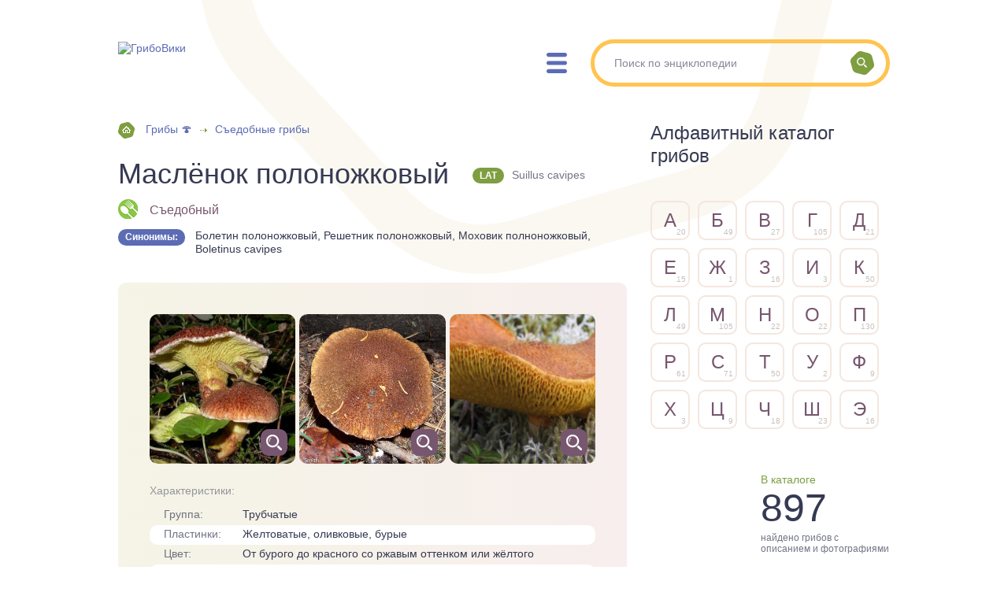

--- FILE ---
content_type: text/html; charset=UTF-8
request_url: https://gribowiki.ru/eatable/maslyonok-polonozhkovyj.html
body_size: 63996
content:
<!DOCTYPE html><html lang="ru-RU" prefix="og: http://ogp.me/ns# article: http://ogp.me/ns/article# profile: http://ogp.me/ns/profile# fb: http://ogp.me/ns/fb#"><head><script data-no-optimize="1">var litespeed_docref=sessionStorage.getItem("litespeed_docref");litespeed_docref&&(Object.defineProperty(document,"referrer",{get:function(){return litespeed_docref}}),sessionStorage.removeItem("litespeed_docref"));</script> <title>Маслёнок полоножковый — описание, где растет, похожие виды, фото</title><meta charset="utf-8" /><meta name="viewport" content="width=device-width, initial-scale=1.0" /><meta name='robots' content='index, follow, max-image-preview:large, max-snippet:-1, max-video-preview:-1' /><link rel="preload" href="https://gribowiki.ru/wp-content/themes/gribowiki.ru/fonts/BanderaPro-Bold.woff2" as="font" type="font/woff2" crossorigin /><link rel="preload" href="https://gribowiki.ru/wp-content/themes/gribowiki.ru/fonts/BanderaPro-Italic.woff2" as="font" type="font/woff2" crossorigin /><link rel="preload" href="https://gribowiki.ru/wp-content/themes/gribowiki.ru/fonts/BanderaPro-Medium.woff2" as="font" type="font/woff2" crossorigin /><link rel="preload" href="https://gribowiki.ru/wp-content/themes/gribowiki.ru/fonts/BanderaPro.woff2" as="font" type="font/woff2" crossorigin /><meta name="description" content="Маслёнок полоножковый — фото гриба в лесу. Является постоянным спутником лиственницы, растет в хвойных и смешанных лесах с её участием." /><link rel="canonical" href="https://gribowiki.ru/eatable/maslyonok-polonozhkovyj.html" /><meta property="og:locale" content="ru_RU" /><meta property="og:type" content="article" /><meta property="og:title" content="Маслёнок полоножковый" /><meta property="og:description" content="Маслёнок полоножковый — фото гриба в лесу. Является постоянным спутником лиственницы, растет в хвойных и смешанных лесах с её участием." /><meta property="og:url" content="https://gribowiki.ru/eatable/maslyonok-polonozhkovyj.html" /><meta property="og:site_name" content="Энциклопедия грибов ГрибоВики.ру" /><meta property="article:published_time" content="2019-07-11T09:24:25+00:00" /><meta property="article:modified_time" content="2022-06-07T08:21:56+00:00" /><meta property="og:image" content="https://gribowiki.ru/wp-content/uploads/2019/04/Suillus_cavipes_KYI_20160823_01.jpg.c8534e710859dceeaa6e5fd21ffcf692.jpg" /><meta property="og:image:width" content="1024" /><meta property="og:image:height" content="576" /><meta property="og:image:type" content="image/jpeg" /><meta name="author" content="Anton" /><meta name="twitter:card" content="summary_large_image" /><link rel='dns-prefetch' href='//cdn.jsdelivr.net' /><link rel='dns-prefetch' href='//mc.yandex.ru' /><link rel='dns-prefetch' href='//www.googletagmanager.com' /><link rel='dns-prefetch' href='//www.youtube.com' /><link rel='dns-prefetch' href='//youtu.be' /><link rel='dns-prefetch' href='//www.google-analytics.com' /><link rel='dns-prefetch' href='//secure.gravatar.com' /><link rel='dns-prefetch' href='//yastatic.net' /><link rel='dns-prefetch' href='//fonts.googleapis.com' /><link rel='dns-prefetch' href='//www.gstatic.com' /><link rel='dns-prefetch' href='//avatars.mds.yandex.net' /><link rel='dns-prefetch' href='//ads.adfox.ru' /><link rel='preconnect' href='https://mc.yandex.ru' /> <script type="litespeed/javascript">(()=>{"use strict";const e=[400,500,600,700,800,900],t=e=>`wprm-min-${e}`,n=e=>`wprm-max-${e}`,s=new Set,o="ResizeObserver"in window,r=o?new ResizeObserver((e=>{for(const t of e)c(t.target)})):null,i=.5/(window.devicePixelRatio||1);function c(s){const o=s.getBoundingClientRect().width||0;for(let r=0;r<e.length;r++){const c=e[r],a=o<=c+i;o>c+i?s.classList.add(t(c)):s.classList.remove(t(c)),a?s.classList.add(n(c)):s.classList.remove(n(c))}}function a(e){s.has(e)||(s.add(e),r&&r.observe(e),c(e))}!function(e=document){e.querySelectorAll(".wprm-recipe").forEach(a)}();if(new MutationObserver((e=>{for(const t of e)for(const e of t.addedNodes)e instanceof Element&&(e.matches?.(".wprm-recipe")&&a(e),e.querySelectorAll?.(".wprm-recipe").forEach(a))})).observe(document.documentElement,{childList:!0,subtree:!0}),!o){let e=0;addEventListener("resize",(()=>{e&&cancelAnimationFrame(e),e=requestAnimationFrame((()=>s.forEach(c)))}),{passive:!0})}})()</script> <style type="text/css">.mistape-test, .mistape_mistake_inner {color: #7582be !important;}
			#mistape_dialog h2::before, #mistape_dialog .mistape_action, .mistape-letter-back {background-color: #7582be !important; }
			#mistape_reported_text:before, #mistape_reported_text:after {border-color: #7582be !important;}
            .mistape-letter-front .front-left {border-left-color: #7582be !important;}
            .mistape-letter-front .front-right {border-right-color: #7582be !important;}
            .mistape-letter-front .front-bottom, .mistape-letter-back > .mistape-letter-back-top, .mistape-letter-top {border-bottom-color: #7582be !important;}
            .mistape-logo svg {fill: #7582be !important;}</style><style id='wp-img-auto-sizes-contain-inline-css' type='text/css'>img:is([sizes=auto i],[sizes^="auto," i]){contain-intrinsic-size:3000px 1500px}
/*# sourceURL=wp-img-auto-sizes-contain-inline-css */</style><style>#footer,#comments{content-visibility:auto;contain-intrinsic-size:1px 1000px;}</style><link data-optimized="2" rel="stylesheet" href="https://gribowiki.ru/wp-content/litespeed/css/8ce87bade74c446de6d1163eb99834fc.css?ver=7b9c5" /><style id='global-styles-inline-css' type='text/css'>:root{--wp--preset--aspect-ratio--square: 1;--wp--preset--aspect-ratio--4-3: 4/3;--wp--preset--aspect-ratio--3-4: 3/4;--wp--preset--aspect-ratio--3-2: 3/2;--wp--preset--aspect-ratio--2-3: 2/3;--wp--preset--aspect-ratio--16-9: 16/9;--wp--preset--aspect-ratio--9-16: 9/16;--wp--preset--color--black: #000000;--wp--preset--color--cyan-bluish-gray: #abb8c3;--wp--preset--color--white: #ffffff;--wp--preset--color--pale-pink: #f78da7;--wp--preset--color--vivid-red: #cf2e2e;--wp--preset--color--luminous-vivid-orange: #ff6900;--wp--preset--color--luminous-vivid-amber: #fcb900;--wp--preset--color--light-green-cyan: #7bdcb5;--wp--preset--color--vivid-green-cyan: #00d084;--wp--preset--color--pale-cyan-blue: #8ed1fc;--wp--preset--color--vivid-cyan-blue: #0693e3;--wp--preset--color--vivid-purple: #9b51e0;--wp--preset--gradient--vivid-cyan-blue-to-vivid-purple: linear-gradient(135deg,rgb(6,147,227) 0%,rgb(155,81,224) 100%);--wp--preset--gradient--light-green-cyan-to-vivid-green-cyan: linear-gradient(135deg,rgb(122,220,180) 0%,rgb(0,208,130) 100%);--wp--preset--gradient--luminous-vivid-amber-to-luminous-vivid-orange: linear-gradient(135deg,rgb(252,185,0) 0%,rgb(255,105,0) 100%);--wp--preset--gradient--luminous-vivid-orange-to-vivid-red: linear-gradient(135deg,rgb(255,105,0) 0%,rgb(207,46,46) 100%);--wp--preset--gradient--very-light-gray-to-cyan-bluish-gray: linear-gradient(135deg,rgb(238,238,238) 0%,rgb(169,184,195) 100%);--wp--preset--gradient--cool-to-warm-spectrum: linear-gradient(135deg,rgb(74,234,220) 0%,rgb(151,120,209) 20%,rgb(207,42,186) 40%,rgb(238,44,130) 60%,rgb(251,105,98) 80%,rgb(254,248,76) 100%);--wp--preset--gradient--blush-light-purple: linear-gradient(135deg,rgb(255,206,236) 0%,rgb(152,150,240) 100%);--wp--preset--gradient--blush-bordeaux: linear-gradient(135deg,rgb(254,205,165) 0%,rgb(254,45,45) 50%,rgb(107,0,62) 100%);--wp--preset--gradient--luminous-dusk: linear-gradient(135deg,rgb(255,203,112) 0%,rgb(199,81,192) 50%,rgb(65,88,208) 100%);--wp--preset--gradient--pale-ocean: linear-gradient(135deg,rgb(255,245,203) 0%,rgb(182,227,212) 50%,rgb(51,167,181) 100%);--wp--preset--gradient--electric-grass: linear-gradient(135deg,rgb(202,248,128) 0%,rgb(113,206,126) 100%);--wp--preset--gradient--midnight: linear-gradient(135deg,rgb(2,3,129) 0%,rgb(40,116,252) 100%);--wp--preset--font-size--small: 13px;--wp--preset--font-size--medium: 20px;--wp--preset--font-size--large: 36px;--wp--preset--font-size--x-large: 42px;--wp--preset--spacing--20: 0.44rem;--wp--preset--spacing--30: 0.67rem;--wp--preset--spacing--40: 1rem;--wp--preset--spacing--50: 1.5rem;--wp--preset--spacing--60: 2.25rem;--wp--preset--spacing--70: 3.38rem;--wp--preset--spacing--80: 5.06rem;--wp--preset--shadow--natural: 6px 6px 9px rgba(0, 0, 0, 0.2);--wp--preset--shadow--deep: 12px 12px 50px rgba(0, 0, 0, 0.4);--wp--preset--shadow--sharp: 6px 6px 0px rgba(0, 0, 0, 0.2);--wp--preset--shadow--outlined: 6px 6px 0px -3px rgb(255, 255, 255), 6px 6px rgb(0, 0, 0);--wp--preset--shadow--crisp: 6px 6px 0px rgb(0, 0, 0);}:where(.is-layout-flex){gap: 0.5em;}:where(.is-layout-grid){gap: 0.5em;}body .is-layout-flex{display: flex;}.is-layout-flex{flex-wrap: wrap;align-items: center;}.is-layout-flex > :is(*, div){margin: 0;}body .is-layout-grid{display: grid;}.is-layout-grid > :is(*, div){margin: 0;}:where(.wp-block-columns.is-layout-flex){gap: 2em;}:where(.wp-block-columns.is-layout-grid){gap: 2em;}:where(.wp-block-post-template.is-layout-flex){gap: 1.25em;}:where(.wp-block-post-template.is-layout-grid){gap: 1.25em;}.has-black-color{color: var(--wp--preset--color--black) !important;}.has-cyan-bluish-gray-color{color: var(--wp--preset--color--cyan-bluish-gray) !important;}.has-white-color{color: var(--wp--preset--color--white) !important;}.has-pale-pink-color{color: var(--wp--preset--color--pale-pink) !important;}.has-vivid-red-color{color: var(--wp--preset--color--vivid-red) !important;}.has-luminous-vivid-orange-color{color: var(--wp--preset--color--luminous-vivid-orange) !important;}.has-luminous-vivid-amber-color{color: var(--wp--preset--color--luminous-vivid-amber) !important;}.has-light-green-cyan-color{color: var(--wp--preset--color--light-green-cyan) !important;}.has-vivid-green-cyan-color{color: var(--wp--preset--color--vivid-green-cyan) !important;}.has-pale-cyan-blue-color{color: var(--wp--preset--color--pale-cyan-blue) !important;}.has-vivid-cyan-blue-color{color: var(--wp--preset--color--vivid-cyan-blue) !important;}.has-vivid-purple-color{color: var(--wp--preset--color--vivid-purple) !important;}.has-black-background-color{background-color: var(--wp--preset--color--black) !important;}.has-cyan-bluish-gray-background-color{background-color: var(--wp--preset--color--cyan-bluish-gray) !important;}.has-white-background-color{background-color: var(--wp--preset--color--white) !important;}.has-pale-pink-background-color{background-color: var(--wp--preset--color--pale-pink) !important;}.has-vivid-red-background-color{background-color: var(--wp--preset--color--vivid-red) !important;}.has-luminous-vivid-orange-background-color{background-color: var(--wp--preset--color--luminous-vivid-orange) !important;}.has-luminous-vivid-amber-background-color{background-color: var(--wp--preset--color--luminous-vivid-amber) !important;}.has-light-green-cyan-background-color{background-color: var(--wp--preset--color--light-green-cyan) !important;}.has-vivid-green-cyan-background-color{background-color: var(--wp--preset--color--vivid-green-cyan) !important;}.has-pale-cyan-blue-background-color{background-color: var(--wp--preset--color--pale-cyan-blue) !important;}.has-vivid-cyan-blue-background-color{background-color: var(--wp--preset--color--vivid-cyan-blue) !important;}.has-vivid-purple-background-color{background-color: var(--wp--preset--color--vivid-purple) !important;}.has-black-border-color{border-color: var(--wp--preset--color--black) !important;}.has-cyan-bluish-gray-border-color{border-color: var(--wp--preset--color--cyan-bluish-gray) !important;}.has-white-border-color{border-color: var(--wp--preset--color--white) !important;}.has-pale-pink-border-color{border-color: var(--wp--preset--color--pale-pink) !important;}.has-vivid-red-border-color{border-color: var(--wp--preset--color--vivid-red) !important;}.has-luminous-vivid-orange-border-color{border-color: var(--wp--preset--color--luminous-vivid-orange) !important;}.has-luminous-vivid-amber-border-color{border-color: var(--wp--preset--color--luminous-vivid-amber) !important;}.has-light-green-cyan-border-color{border-color: var(--wp--preset--color--light-green-cyan) !important;}.has-vivid-green-cyan-border-color{border-color: var(--wp--preset--color--vivid-green-cyan) !important;}.has-pale-cyan-blue-border-color{border-color: var(--wp--preset--color--pale-cyan-blue) !important;}.has-vivid-cyan-blue-border-color{border-color: var(--wp--preset--color--vivid-cyan-blue) !important;}.has-vivid-purple-border-color{border-color: var(--wp--preset--color--vivid-purple) !important;}.has-vivid-cyan-blue-to-vivid-purple-gradient-background{background: var(--wp--preset--gradient--vivid-cyan-blue-to-vivid-purple) !important;}.has-light-green-cyan-to-vivid-green-cyan-gradient-background{background: var(--wp--preset--gradient--light-green-cyan-to-vivid-green-cyan) !important;}.has-luminous-vivid-amber-to-luminous-vivid-orange-gradient-background{background: var(--wp--preset--gradient--luminous-vivid-amber-to-luminous-vivid-orange) !important;}.has-luminous-vivid-orange-to-vivid-red-gradient-background{background: var(--wp--preset--gradient--luminous-vivid-orange-to-vivid-red) !important;}.has-very-light-gray-to-cyan-bluish-gray-gradient-background{background: var(--wp--preset--gradient--very-light-gray-to-cyan-bluish-gray) !important;}.has-cool-to-warm-spectrum-gradient-background{background: var(--wp--preset--gradient--cool-to-warm-spectrum) !important;}.has-blush-light-purple-gradient-background{background: var(--wp--preset--gradient--blush-light-purple) !important;}.has-blush-bordeaux-gradient-background{background: var(--wp--preset--gradient--blush-bordeaux) !important;}.has-luminous-dusk-gradient-background{background: var(--wp--preset--gradient--luminous-dusk) !important;}.has-pale-ocean-gradient-background{background: var(--wp--preset--gradient--pale-ocean) !important;}.has-electric-grass-gradient-background{background: var(--wp--preset--gradient--electric-grass) !important;}.has-midnight-gradient-background{background: var(--wp--preset--gradient--midnight) !important;}.has-small-font-size{font-size: var(--wp--preset--font-size--small) !important;}.has-medium-font-size{font-size: var(--wp--preset--font-size--medium) !important;}.has-large-font-size{font-size: var(--wp--preset--font-size--large) !important;}.has-x-large-font-size{font-size: var(--wp--preset--font-size--x-large) !important;}
/*# sourceURL=global-styles-inline-css */</style><style id='classic-theme-styles-inline-css' type='text/css'>/*! This file is auto-generated */
.wp-block-button__link{color:#fff;background-color:#32373c;border-radius:9999px;box-shadow:none;text-decoration:none;padding:calc(.667em + 2px) calc(1.333em + 2px);font-size:1.125em}.wp-block-file__button{background:#32373c;color:#fff;text-decoration:none}
/*# sourceURL=/wp-includes/css/classic-themes.min.css */</style><style id='yasrcss-inline-css' type='text/css'>.yasr-star-rating {
                background-image: url('https://gribowiki.ru/wp-content/plugins/yet-another-stars-rating/includes/img/star_2.svg');
            }
            .yasr-star-rating .yasr-star-value {
                background: url('https://gribowiki.ru/wp-content/plugins/yet-another-stars-rating/includes/img/star_3.svg') ;
            }
/*# sourceURL=yasrcss-inline-css */</style><style id='crb-template-override-inline-css' type='text/css'>.crb-container {
                    display: grid !important;
                    grid-template-columns: 1fr 1fr 1fr !important;
                    grid-column-gap: 20px !important; 
                }
                @media screen and (max-width: 40em) {
                .crb-container {
                    grid-template-columns: 1fr 1fr !important;
                    grid-column-gap: 10px !important; 
                }
            }
/*# sourceURL=crb-template-override-inline-css */</style><style id='wbcr-wll-inline-css' type='text/css'>.rll-youtube-player{position:relative;padding-bottom:56.23%;height:0;overflow:hidden;max-width:100%;background:#000;margin:5px}.rll-youtube-player iframe{position:absolute;top:0;left:0;width:100%;height:100%;z-index:100;background:0 0}.rll-youtube-player img{bottom:0;display:block;left:0;margin:auto;max-width:100%;width:100%;position:absolute;right:0;top:0;border:none;height:auto;cursor:pointer;-webkit-transition:.4s all;-moz-transition:.4s all;transition:.4s all}.rll-youtube-player img:hover{-webkit-filter:brightness(75%)}.rll-youtube-player .play{height:72px;width:72px;left:50%;top:50%;margin-left:-36px;margin-top:-36px;position:absolute;background:url(https://gribowiki.ru/wp-content/plugins/clearfy_package/plugins/lazy-load/assets/img/youtube.png) no-repeat;cursor:pointer}
/*# sourceURL=wbcr-wll-inline-css */</style> <script type="litespeed/javascript" data-src="https://gribowiki.ru/wp-includes/js/jquery/jquery.min.js" id="jquery-core-js"></script> <script id="search-filter-plugin-build-js-extra" type="litespeed/javascript">var SF_LDATA={"ajax_url":"https://gribowiki.ru/wp-admin/admin-ajax.php","home_url":"https://gribowiki.ru/","extensions":[]}</script> <script type="litespeed/javascript" data-src="https://gribowiki.ru/wp-content/plugins/search-filter-pro/public/assets/js/chosen.jquery.min.js" id="search-filter-plugin-chosen-js"></script>  <script type="litespeed/javascript">window.yaContextCb=window.yaContextCb||[]</script> <script type="litespeed/javascript" data-src="https://yandex.ru/ads/system/context.js"></script> <script type="litespeed/javascript">var ajaxUrl="https://gribowiki.ru/wp-admin/admin-ajax.php"</script> <style type="text/css">#webnavoz_button_style2_main{background-color:#fff}#webnavoz_button_style2_counter{color:#77566f}#webnavoz_button_style2_up svg{fill:#77566f}</style><script type="litespeed/javascript">jQuery(document).ready(function($){var webnavoz_button_html='<div id="webnavoz_button_style2_main" class="webnavoz_button_action_up"><div id="webnavoz_button_style2_up"><!DOCTYPE svg PUBLIC "-//W3C//DTD SVG 1.1//EN" "http://www.w3.org/Graphics/SVG/1.1/DTD/svg11.dtd"> <svg version="1.1" id="Capa_1" xmlns="http://www.w3.org/2000/svg" xmlns:xlink="http://www.w3.org/1999/xlink" x="0px" y="0px" width="306px" height="306px" viewBox="0 0 306 306" style="enable-background:new 0 0 306 306;" xml:space="preserve"> <g> <g id="keyboard-arrow-up"> <polygon points="35.7,247.35 153,130.05 270.3,247.35 306,211.65 153,58.65 0,211.65 		"/> </g> </g> <g> </g> <g> </g> <g> </g> <g> </g> <g> </g> <g> </g> <g> </g> <g> </g> <g> </g> <g> </g> <g> </g> <g> </g> <g> </g> <g> </g> <g> </g> </svg> </div><div id="webnavoz_button_style2_counter"><span class="webnavoz_button_action_perc"></span>%</div></div>';$('body').append(webnavoz_button_html)})</script><style type="text/css">.tippy-box[data-theme~="wprm"] { background-color: #333333; color: #FFFFFF; } .tippy-box[data-theme~="wprm"][data-placement^="top"] > .tippy-arrow::before { border-top-color: #333333; } .tippy-box[data-theme~="wprm"][data-placement^="bottom"] > .tippy-arrow::before { border-bottom-color: #333333; } .tippy-box[data-theme~="wprm"][data-placement^="left"] > .tippy-arrow::before { border-left-color: #333333; } .tippy-box[data-theme~="wprm"][data-placement^="right"] > .tippy-arrow::before { border-right-color: #333333; } .tippy-box[data-theme~="wprm"] a { color: #FFFFFF; } .wprm-comment-rating svg { width: 18px !important; height: 18px !important; } img.wprm-comment-rating { width: 90px !important; height: 18px !important; } body { --comment-rating-star-color: #343434; } body { --wprm-popup-font-size: 16px; } body { --wprm-popup-background: #ffffff; } body { --wprm-popup-title: #000000; } body { --wprm-popup-content: #444444; } body { --wprm-popup-button-background: #444444; } body { --wprm-popup-button-text: #ffffff; } body { --wprm-popup-accent: #747B2D; }</style><style type="text/css">.wprm-glossary-term {color: #5A822B;text-decoration: underline;cursor: help;}</style><meta name="generator" content="Elementor 3.31.3; features: e_font_icon_svg, additional_custom_breakpoints, e_element_cache; settings: css_print_method-external, google_font-enabled, font_display-swap"> <script type="application/ld+json" class="saswp-schema-markup-output">[{"@context":"https:\/\/schema.org\/","@graph":[{"@context":"https:\/\/schema.org\/","@type":"SiteNavigationElement","@id":"https:\/\/gribowiki.ru\/#sedobnye","name":"\u0421\u044a\u0435\u0434\u043e\u0431\u043d\u044b\u0435","url":"https:\/\/gribowiki.ru\/eatable"},{"@context":"https:\/\/schema.org\/","@type":"SiteNavigationElement","@id":"https:\/\/gribowiki.ru\/#uslovno-sedobnye","name":"\u0423\u0441\u043b\u043e\u0432\u043d\u043e-\u0441\u044a\u0435\u0434\u043e\u0431\u043d\u044b\u0435","url":"https:\/\/gribowiki.ru\/condit"},{"@context":"https:\/\/schema.org\/","@type":"SiteNavigationElement","@id":"https:\/\/gribowiki.ru\/#nesedobnye","name":"\u041d\u0435\u0441\u044a\u0435\u0434\u043e\u0431\u043d\u044b\u0435","url":"https:\/\/gribowiki.ru\/inedible"},{"@context":"https:\/\/schema.org\/","@type":"SiteNavigationElement","@id":"https:\/\/gribowiki.ru\/#yadovitye-griby","name":"\u042f\u0434\u043e\u0432\u0438\u0442\u044b\u0435 \u0433\u0440\u0438\u0431\u044b","url":"https:\/\/gribowiki.ru\/yadovitye"},{"@context":"https:\/\/schema.org\/","@type":"SiteNavigationElement","@id":"https:\/\/gribowiki.ru\/#gallyucinogennye-griby","name":"\u0413\u0430\u043b\u043b\u044e\u0446\u0438\u043d\u043e\u0433\u0435\u043d\u043d\u044b\u0435 \u0433\u0440\u0438\u0431\u044b","url":"https:\/\/gribowiki.ru\/gallyucinogennye"}]},

{"@context":"https:\/\/schema.org\/","@type":"BreadcrumbList","@id":"https:\/\/gribowiki.ru\/eatable\/maslyonok-polonozhkovyj.html#breadcrumb","itemListElement":[{"@type":"ListItem","position":1,"item":{"@id":"https:\/\/gribowiki.ru","name":"\u042d\u043d\u0446\u0438\u043a\u043b\u043e\u043f\u0435\u0434\u0438\u044f \u0433\u0440\u0438\u0431\u043e\u0432 \u0413\u0440\u0438\u0431\u043e\u0412\u0438\u043a\u0438.\u0440\u0443"}},{"@type":"ListItem","position":2,"item":{"@id":"https:\/\/gribowiki.ru\/eatable","name":"\u0421\u044a\u0435\u0434\u043e\u0431\u043d\u044b\u0435 \u0433\u0440\u0438\u0431\u044b"}},{"@type":"ListItem","position":3,"item":{"@id":"https:\/\/gribowiki.ru\/eatable\/maslyonok-polonozhkovyj.html","name":"\u041c\u0430\u0441\u043b\u0451\u043d\u043e\u043a \u043f\u043e\u043b\u043e\u043d\u043e\u0436\u043a\u043e\u0432\u044b\u0439 \u2014 \u043e\u043f\u0438\u0441\u0430\u043d\u0438\u0435, \u0433\u0434\u0435 \u0440\u0430\u0441\u0442\u0435\u0442, \u043f\u043e\u0445\u043e\u0436\u0438\u0435 \u0432\u0438\u0434\u044b, \u0444\u043e\u0442\u043e"}}]}]</script> <style>.e-con.e-parent:nth-of-type(n+4):not(.e-lazyloaded):not(.e-no-lazyload),
				.e-con.e-parent:nth-of-type(n+4):not(.e-lazyloaded):not(.e-no-lazyload) * {
					background-image: none !important;
				}
				@media screen and (max-height: 1024px) {
					.e-con.e-parent:nth-of-type(n+3):not(.e-lazyloaded):not(.e-no-lazyload),
					.e-con.e-parent:nth-of-type(n+3):not(.e-lazyloaded):not(.e-no-lazyload) * {
						background-image: none !important;
					}
				}
				@media screen and (max-height: 640px) {
					.e-con.e-parent:nth-of-type(n+2):not(.e-lazyloaded):not(.e-no-lazyload),
					.e-con.e-parent:nth-of-type(n+2):not(.e-lazyloaded):not(.e-no-lazyload) * {
						background-image: none !important;
					}
				}</style><style type="text/css">@media screen and (min-width:800px){.webnavoz_wiki_icon{filter:opacity(.5) drop-shadow(0 0 0 #3bad4e)}.webnavoz_wiki_zag,.webnavoz_wiki_snippet{color:#3bad4e}.webnavoz_wiki_text{color:#3b3e5e}}</style><style>.ai-viewports                 {--ai: 1;}
.ai-viewport-3                { display: none !important;}
.ai-viewport-2                { display: none !important;}
.ai-viewport-1                { display: inherit !important;}
.ai-viewport-0                { display: none !important;}
@media (min-width: 768px) and (max-width: 979px) {
.ai-viewport-1                { display: none !important;}
.ai-viewport-2                { display: inherit !important;}
}
@media (max-width: 767px) {
.ai-viewport-1                { display: none !important;}
.ai-viewport-3                { display: inherit !important;}
}</style><link rel="icon" type="image/x-icon" href="https://gribowiki.ru//favicon.ico"></head><body><div class="container"><div class="wrapper"><header class="header"><a class="header__logo" href="https://gribowiki.ru/">
<img src="https://gribowiki.ru/wp-content/themes/gribowiki.ru/img/logo.png" width="283" height="116" alt="ГрибоВики" />
</a>
<button class="header__nav-toggle" type="button" aria-label="Меню"></button><div class="header__nav"><nav class="main-nav"><ul class="main-nav__items"><li class="main-nav__item  main-nav__item--active-parent"><a class="main-nav__link" href="https://gribowiki.ru/eatable">Съедобные</a></li><li class="main-nav__item"><a class="main-nav__link" href="https://gribowiki.ru/condit">Условно-съедобные</a></li><li class="main-nav__item"><a class="main-nav__link" href="https://gribowiki.ru/inedible">Несъедобные</a><ul class="main-nav__sub-menu  main-nav__sub-menu--level-1"><li class="main-nav__item"><a class="main-nav__link" href="https://gribowiki.ru/yadovitye">Ядовитые грибы</a></li><li class="main-nav__item"><a class="main-nav__link" href="https://gribowiki.ru/gallyucinogennye">Галлюциногенные грибы</a></li></ul></li></ul></nav><nav class="second-nav"><ul class="second-nav__items"><li class="second-nav__item"><a class="second-nav__link" href="https://gribowiki.ru/recognition">Распознавание грибов</a></li><li class="second-nav__item"><a class="second-nav__link" href="https://gribowiki.ru/recepty">Кулинарные рецепты</a><ul class="second-nav__sub-menu  second-nav__sub-menu--level-1"><li class="second-nav__item"><a class="second-nav__link" href="https://gribowiki.ru/goryachie-blyuda">Горячие блюда</a></li><li class="second-nav__item"><a class="second-nav__link" href="https://gribowiki.ru/konservaciya">Консервация</a></li><li class="second-nav__item"><a class="second-nav__link" href="https://gribowiki.ru/xolodnye-zakuski">Холодные закуски</a></li><li class="second-nav__item"><a class="second-nav__link" href="https://gribowiki.ru/po-gribam">По грибам</a></li></ul></li><li class="second-nav__item"><a class="second-nav__link" href="https://gribowiki.ru/tips">Полезные советы</a><ul class="second-nav__sub-menu  second-nav__sub-menu--level-1"><li class="second-nav__item"><a class="second-nav__link" href="https://gribowiki.ru/tips/gde-rastut">Где растут</a></li><li class="second-nav__item"><a class="second-nav__link" href="https://gribowiki.ru/tips/griby-oblasti">Грибы области</a></li><li class="second-nav__item"><a class="second-nav__link" href="https://gribowiki.ru/tips/interesnye-fakty">Интересные факты</a></li></ul></li><li class="second-nav__item"><a class="second-nav__link" href="https://gribowiki.ru/report">Фото-отчеты</a></li><li class="second-nav__item"><a class="second-nav__link" href="https://gribowiki.ru/forum">Форум грибников</a></li></ul></nav></div><form class="search  search--header" method="get" action="https://gribowiki.ru/">
<input type="hidden" name="st" value="top">
<label class="visually-hidden" for="search">Поиск по энциклопедии</label>
<input class="search__input" type="search" id="search" name="s" placeholder="Поиск по энциклопедии" value="" required />
<button class="search__button" type="submit" aria-label="Найти"></button></form></header><div class="middle"><main class="content"><div class="breadcrumbs" itemscope itemtype="http://schema.org/BreadcrumbList"><span itemprop="itemListElement" itemscope itemtype="http://schema.org/BreadcrumbList"><a class="breadcrumbs__link  breadcrumbs__link--homepage" href="https://gribowiki.ru/" itemprop="item"><span itemprop="name">Грибы &#127812;</span></a><meta itemprop="position" content="1" /></span><span class="breadcrumbs__separator"> › </span><span itemprop="itemListElement" itemscope itemtype="http://schema.org/BreadcrumbList"><a class="breadcrumbs__link" href="https://gribowiki.ru/eatable" itemprop="item"><span itemprop="name">Съедобные грибы</span></a><meta itemprop="position" content="2" /></span></div><article class="post  mushroom"><div class="mushroom__header"><div class="mushroom__headline"><h1 class="post__heading  mushroom__heading">Маслёнок полоножковый</h1><div class="mushroom__name">
<span class="mushroom__lang">LAT</span>
Suillus cavipes</div></div><div class="mushroom__type  mushroom__type--edible">Съедобный</div><div class="mushroom__synonyms"><div class="mushroom__synonyms-title">Синонимы:</div><div class="mushroom__synonyms-list">Болетин полоножковый, Решетник полоножковый, Моховик полноножковый, Boletinus cavipes</div></div></div><div class="mushroom__data"><div class="mushroom__images"><div class="mushroom__image-wrap">
<a rel="lightbox" href="https://gribowiki.ru/wp-content/uploads/2019/04/Suillus-cavipes-1-John-Davis.jpg"><div class="mushroom__image"><img data-lazyloaded="1" src="[data-uri]" width="600" height="450" data-src="https://gribowiki.ru/wp-content/uploads/2019/04/Suillus-cavipes-1-John-Davis.jpg" alt="Маслёнок полоножковый" /></div>
</a></div><div class="mushroom__image-wrap">
<a rel="lightbox" href="https://gribowiki.ru/wp-content/uploads/2019/04/suillus-cavipes-0792_med_hr.jpeg"><div class="mushroom__image"><img data-lazyloaded="1" src="[data-uri]" width="939" height="750" data-src="https://gribowiki.ru/wp-content/uploads/2019/04/suillus-cavipes-0792_med_hr.jpeg" alt="Маслёнок полоножковый" /></div>
</a></div><div class="mushroom__image-wrap">
<a rel="lightbox" href="https://gribowiki.ru/wp-content/uploads/2019/04/suillus-cavipes.jpg"><div class="mushroom__image"><img data-lazyloaded="1" src="[data-uri]" width="1280" height="800" data-src="https://gribowiki.ru/wp-content/uploads/2019/04/suillus-cavipes.jpg" alt="Маслёнок полоножковый" /></div>
</a></div></div><div class="mushroom__data-inner"><div class="mushroom__data-section"><p class="mushroom__data-title">Характеристики:</p><table class="mushroom__table"><tr><th>Группа:</th><td>Трубчатые</td></tr><tr><th>Пластинки:</th><td>Желтоватые, оливковые, бурые</td></tr><tr><th>Цвет:</th><td>От бурого до красного со ржавым оттенком или жёлтого</td></tr><tr><th>Инфо:</th><td>Чешуйки на шляпке</td></tr></table></div><div class="mushroom__data-section  mushroom__data-section--systematic"><p class="mushroom__data-title">Систематика:</p><table class="mushroom__table"><tr><th>Отдел:</th><td>Basidiomycota (Базидиомицеты)</td></tr><tr><th>Подотдел:</th><td>Agaricomycotina (Агарикомицеты)</td></tr><tr><th>Класс:</th><td>Agaricomycetes (Агарикомицеты)</td></tr><tr><th>Подкласс:</th><td>Agaricomycetidae (Агарикомицетовые)</td></tr><tr><th>Порядок:</th><td>Boletales (Болетовые)</td></tr><tr><th>Семейство:</th><td>Suillaceae (Маслёнковые)</td></tr><tr><th>Род:</th><td>Suillus (Маслёнок)</td></tr><tr><th>Вид:</th><td>Suillus cavipes (Маслёнок полоножковый)</td></tr></table></div></div></div><center><div id="yandex_rtb_R-A-638248-11"></div> <script type="litespeed/javascript">window.yaContextCb.push(()=>{Ya.Context.AdvManager.render({renderTo:'yandex_rtb_R-A-638248-11',blockId:'R-A-638248-11'})})</script> <br></center><div class="post__entry"><p>Маслёнок полоножковый — малоценный съедобный гриб. Совершенно нетипичный <a title="Маслёнок настоящий" href="https://gribowiki.ru/eatable/maslyonok-nastoyashhij.html" data-postid="1362" class="popUp-mikolator" data-tooltip-content="#mikolator_webnavoz-wrap"  target="_blank" rel="noopener noreferrer">маслёнок</a>. Начнем с того, что он совершенно не оправдывает свое название.</p><p>Его шляпка не бывает маслянистой даже в самую сырую погоду. Во-вторых, покрывало <span class="webnavoz_wiki_snippet" data-id="2143" data-zag="Гименофо́р" data-text="Часть плодового тела гриба, несущая на поверхности тонкий спороносный слой — гимений. Часто поверхность гименофора сильно развита, это позволяет грибу производить большее количество спор. Признаки гименофора важны как при определении больших групп грибов, так и для различения близких видов. Связь гименофора и шляпки">гименофора</span> также нетипично для маслят, оно имеет структуру паутинки, а не пленки. Тем не менее, по микроскопическим признакам &#8211; это именно маслёнок.</p><div class="toc-wrapper"><div class="toc-item"><div id="toc_container" class="no_bullets"><p class="toc_title">Содержание статьи</p><ul class="toc_list"><li><a href="#i">Описание</a><ul><li><a href="#i-2">Шляпка</a></li><li><a href="#i-3">Спороносный слой</a></li><li><a href="#i-4">Ножка</a></li><li><a href="#i-5">Мякоть</a></li></ul></li><li><a href="#i-6">Распространение и сбор</a></li><li><a href="#i-7">Сходные</a></li><li><a href="#i-8">Употребление</a></li><li><a href="#i-9">Фото-галерея масленка полоножкового</a></li><li><a href="#i-10">Список литературы</a></li></ul></div></div><div class="widget_text toc-item  toc-item--widget" id="custom_html-2"><div class="textwidget custom-html-widget"><div id="yandex_rtb_R-A-638248-13"></div> <script type="litespeed/javascript">window.yaContextCb.push(()=>{Ya.Context.AdvManager.render({renderTo:'yandex_rtb_R-A-638248-13',blockId:'R-A-638248-13'})})</script></div></div></div><h2><span id="i">Описание</span></h2><div class='code-block code-block-3 code-block--1-h2--' style='margin: 8px 0px 10px; clear: both;'><div id="yandex_rtb_R-A-638248-3"></div> <script type="litespeed/javascript">window.yaContextCb.push(()=>{Ya.Context.AdvManager.render({renderTo:'yandex_rtb_R-A-638248-3',blockId:'R-A-638248-3'})})</script> </div><h3><span id="i-2">Шляпка</span></h3><p><div id="attachment_13126" class="wp-caption alignright" style="max-width: 300px;"><a href="https://gribowiki.ru/wp-content/uploads/2019/04/19b-1.jpg"><img fetchpriority="high" decoding="async" class="lazy lazy-hidden wp-image-13126 size-medium" src="//gribowiki.ru/wp-content/plugins/a3-lazy-load/assets/images/lazy_placeholder.gif" data-lazy-type="image" data-src="https://gribowiki.ru/wp-content/uploads/2019/04/19b-1-300x200.jpg" alt="Маслёнок полоножковый" width="300" height="200" srcset="" data-srcset="https://gribowiki.ru/wp-content/uploads/2019/04/19b-1-300x200.jpg 300w, https://gribowiki.ru/wp-content/uploads/2019/04/19b-1-768x513.jpg 768w, https://gribowiki.ru/wp-content/uploads/2019/04/19b-1-1024x683.jpg 1024w" sizes="(max-width: 300px) 100vw, 300px" /><noscript><img fetchpriority="high" decoding="async" class="wp-image-13126 size-medium" src="https://gribowiki.ru/wp-content/uploads/2019/04/19b-1-300x200.jpg" alt="Маслёнок полоножковый" width="300" height="200" srcset="https://gribowiki.ru/wp-content/uploads/2019/04/19b-1-300x200.jpg 300w, https://gribowiki.ru/wp-content/uploads/2019/04/19b-1-768x513.jpg 768w, https://gribowiki.ru/wp-content/uploads/2019/04/19b-1-1024x683.jpg 1024w" sizes="(max-width: 300px) 100vw, 300px" /></noscript></a><div class="wp-caption-text">Маслёнок полоножковый.</div></div></p><p>У молодых экземпляров имеет форму полушара. Далее, по мере роста и старения гриба, становится подушковидной, затем распростертой. Посередине образуется небольшой бугорок.</p><p>В начале роста гриба края шляпки немного подвернутые, затем становятся лопастевидными. По краям отчётливо видны остатки частного покрывала.</p><p>Цвет шляпки в течение жизненного цикла меняется от бурого до красного со ржавым оттенком или жёлтого. Поверхность шляпки на ощупь напоминает войлок с едва заметной опушкой. По шляпке довольно густо разбросаны темные чешуйки, шляпка остается сухой в любую погоду.</p><p><div id="attachment_13127" class="wp-caption alignright" style="max-width: 300px;"><a href="https://gribowiki.ru/wp-content/uploads/2019/04/20b-1.jpg"><img decoding="async" class="lazy lazy-hidden wp-image-13127 size-medium" src="//gribowiki.ru/wp-content/plugins/a3-lazy-load/assets/images/lazy_placeholder.gif" data-lazy-type="image" data-src="https://gribowiki.ru/wp-content/uploads/2019/04/20b-1-300x200.jpg" alt="Болетин полоножковый" width="300" height="200" srcset="" data-srcset="https://gribowiki.ru/wp-content/uploads/2019/04/20b-1-300x200.jpg 300w, https://gribowiki.ru/wp-content/uploads/2019/04/20b-1-768x513.jpg 768w, https://gribowiki.ru/wp-content/uploads/2019/04/20b-1-1024x683.jpg 1024w" sizes="(max-width: 300px) 100vw, 300px" /><noscript><img decoding="async" class="wp-image-13127 size-medium" src="https://gribowiki.ru/wp-content/uploads/2019/04/20b-1-300x200.jpg" alt="Болетин полоножковый" width="300" height="200" srcset="https://gribowiki.ru/wp-content/uploads/2019/04/20b-1-300x200.jpg 300w, https://gribowiki.ru/wp-content/uploads/2019/04/20b-1-768x513.jpg 768w, https://gribowiki.ru/wp-content/uploads/2019/04/20b-1-1024x683.jpg 1024w" sizes="(max-width: 300px) 100vw, 300px" /></noscript></a><div class="wp-caption-text">Болетин полоножковый.</div></div></p><h3><span id="i-3">Спороносный слой</span></h3><p>Трубчатый. В молодости покрыт паутинчатым покрывалом, довольно тонким. Устьица трубочек довольно широкие, угловатые, расположены правильными радиальными рядами.</p><p>Окраска <span class="webnavoz_wiki_snippet" data-id="2143" data-zag="Гименофо́р" data-text="Часть плодового тела гриба, несущая на поверхности тонкий спороносный слой — гимений. Часто поверхность гименофора сильно развита, это позволяет грибу производить большее количество спор. Признаки гименофора важны как при определении больших групп грибов, так и для различения близких видов. Связь гименофора и шляпки">гименофора</span> вначале желтоватая, затем становится оливковой или бурой. Споровый порошок оливкового цвета, споры эллипсоидные, с заостренными концами.</p><p><div id="attachment_13134" class="wp-caption alignright" style="max-width: 300px;"><a href="https://gribowiki.ru/wp-content/uploads/2019/04/Suillus-cavipes-NEMF2006-km6mp.jpg"><img decoding="async" class="lazy lazy-hidden wp-image-13134 size-medium" src="//gribowiki.ru/wp-content/plugins/a3-lazy-load/assets/images/lazy_placeholder.gif" data-lazy-type="image" data-src="https://gribowiki.ru/wp-content/uploads/2019/04/Suillus-cavipes-NEMF2006-km6mp-300x199.jpg" alt="Решетник полоножковый" width="300" height="199" srcset="" data-srcset="https://gribowiki.ru/wp-content/uploads/2019/04/Suillus-cavipes-NEMF2006-km6mp-300x199.jpg 300w, https://gribowiki.ru/wp-content/uploads/2019/04/Suillus-cavipes-NEMF2006-km6mp-768x511.jpg 768w, https://gribowiki.ru/wp-content/uploads/2019/04/Suillus-cavipes-NEMF2006-km6mp-1024x681.jpg 1024w" sizes="(max-width: 300px) 100vw, 300px" /><noscript><img decoding="async" class="wp-image-13134 size-medium" src="https://gribowiki.ru/wp-content/uploads/2019/04/Suillus-cavipes-NEMF2006-km6mp-300x199.jpg" alt="Решетник полоножковый" width="300" height="199" srcset="https://gribowiki.ru/wp-content/uploads/2019/04/Suillus-cavipes-NEMF2006-km6mp-300x199.jpg 300w, https://gribowiki.ru/wp-content/uploads/2019/04/Suillus-cavipes-NEMF2006-km6mp-768x511.jpg 768w, https://gribowiki.ru/wp-content/uploads/2019/04/Suillus-cavipes-NEMF2006-km6mp-1024x681.jpg 1024w" sizes="(max-width: 300px) 100vw, 300px" /></noscript></a><div class="wp-caption-text">Решетник полоножковый.</div></div></p><h3><span id="i-4">Ножка</span></h3><p>Цилиндрическая с утолщением в середине. К основанию немного сужается. Структура плотная, полая, в сырую погоду водянистая.</p><p>В верхней трети ножки расположено пленчатое кольцо, к зрелости гриба становящееся изорванным. Над кольцом ножка гладкая, желтоватая, ниже кольца покрыта чешуйками, такими же, как на шляпке.</p><h3><span id="i-5">Мякоть</span></h3><p>Жёлтого цвета различной интенсивности. Выраженного вкуса и аромата не имеет.</p><p></p><h2><span id="i-6">Распространение и сбор</span></h2><div class='code-block code-block-13 code-block--2-h2---' style='margin: 8px 0; clear: both;'><div id="yandex_rtb_R-A-638248-3"></div> <script type="litespeed/javascript">window.yaContextCb.push(()=>{Ya.Context.AdvManager.render({renderTo:'yandex_rtb_R-A-638248-3',blockId:'R-A-638248-3'})})</script></div><p><div id="attachment_13131" class="wp-caption aligncenter" style="max-width: 700px;"><a href="https://gribowiki.ru/wp-content/uploads/2019/04/Suillus_cavipes_KYI_20160823_01.jpg.c8534e710859dceeaa6e5fd21ffcf692.jpg"><img loading="lazy" decoding="async" class="lazy lazy-hidden wp-image-13131" src="//gribowiki.ru/wp-content/plugins/a3-lazy-load/assets/images/lazy_placeholder.gif" data-lazy-type="image" data-src="https://gribowiki.ru/wp-content/uploads/2019/04/Suillus_cavipes_KYI_20160823_01.jpg.c8534e710859dceeaa6e5fd21ffcf692.jpg" alt="Маслёнок полоножковый" width="700" height="394" srcset="" data-srcset="https://gribowiki.ru/wp-content/uploads/2019/04/Suillus_cavipes_KYI_20160823_01.jpg.c8534e710859dceeaa6e5fd21ffcf692.jpg 1024w, https://gribowiki.ru/wp-content/uploads/2019/04/Suillus_cavipes_KYI_20160823_01.jpg.c8534e710859dceeaa6e5fd21ffcf692-300x169.jpg 300w, https://gribowiki.ru/wp-content/uploads/2019/04/Suillus_cavipes_KYI_20160823_01.jpg.c8534e710859dceeaa6e5fd21ffcf692-768x432.jpg 768w" sizes="(max-width: 700px) 100vw, 700px" /><noscript><img loading="lazy" decoding="async" class="wp-image-13131" src="https://gribowiki.ru/wp-content/uploads/2019/04/Suillus_cavipes_KYI_20160823_01.jpg.c8534e710859dceeaa6e5fd21ffcf692.jpg" alt="Маслёнок полоножковый" width="700" height="394" srcset="https://gribowiki.ru/wp-content/uploads/2019/04/Suillus_cavipes_KYI_20160823_01.jpg.c8534e710859dceeaa6e5fd21ffcf692.jpg 1024w, https://gribowiki.ru/wp-content/uploads/2019/04/Suillus_cavipes_KYI_20160823_01.jpg.c8534e710859dceeaa6e5fd21ffcf692-300x169.jpg 300w, https://gribowiki.ru/wp-content/uploads/2019/04/Suillus_cavipes_KYI_20160823_01.jpg.c8534e710859dceeaa6e5fd21ffcf692-768x432.jpg 768w" sizes="(max-width: 700px) 100vw, 700px" /></noscript></a><div class="wp-caption-text">Маслёнок полоножковый.</div></div></p><p>Является постоянным спутником лиственницы, растет в хвойных и смешанных лесах с её участием. Ареал распространения охватывает северную Америку и Сибирские регионы России.</p><p>Редко встречается в равнинной местности, растет или на холмах, или в низинах. Растёт поодиночке или небольшими группами.</p><div class="post__green">Период активного плодоношения продолжается в течение августа и октября.</div><div></div><h2><span id="i-7">Сходные</span></h2><div class='code-block code-block-4 code-block--3-h2--' style='margin: 8px 0; clear: both;'><div id="yandex_rtb_R-A-638248-4"></div> <script type="litespeed/javascript">window.yaContextCb.push(()=>{Ya.Context.AdvManager.render({renderTo:'yandex_rtb_R-A-638248-4',blockId:'R-A-638248-4'})})</script></div><p><strong><a title="Болетин азиатский" href="https://gribowiki.ru/eatable/boletin-aziatskij.html" data-postid="9318" class="popUp-mikolator" data-tooltip-content="#mikolator_webnavoz-wrap"  target="_blank" rel="noopener noreferrer">Болетинусы азиатский</a> и <a title="Болетин болотный" href="https://gribowiki.ru/condit/boletin-bolotnyj.html" data-postid="13610" class="popUp-mikolator" data-tooltip-content="#mikolator_webnavoz-wrap"  target="_blank" rel="noopener noreferrer">болотный</a></strong></p><p>Оба гриба окрашены значительно интенсивнее, в ярко-красный, пурпурный цвета. У болетинуса болотного ножка сплошная, а у болетинуса азиатского покрывало <span class="webnavoz_wiki_snippet" data-id="2143" data-zag="Гименофо́р" data-text="Часть плодового тела гриба, несущая на поверхности тонкий спороносный слой — гимений. Часто поверхность гименофора сильно развита, это позволяет грибу производить большее количество спор. Признаки гименофора важны как при определении больших групп грибов, так и для различения близких видов. Связь гименофора и шляпки">гименофора</span> имеет пятнистую окраску.</p><p><div id="attachment_13142" class="wp-caption aligncenter" style="max-width: 1024px;"><a href="https://gribowiki.ru/wp-content/uploads/2019/04/andrei_forester_43914838_1892936247428912_3156967899348712034_n-1.jpg"><img loading="lazy" decoding="async" class="lazy lazy-hidden wp-image-13142 size-large" src="//gribowiki.ru/wp-content/plugins/a3-lazy-load/assets/images/lazy_placeholder.gif" data-lazy-type="image" data-src="https://gribowiki.ru/wp-content/uploads/2019/04/andrei_forester_43914838_1892936247428912_3156967899348712034_n-1-1024x403.jpg" alt="1-Болетинус азиатский 2-Болетинус болотный" width="1024" height="403" srcset="" data-srcset="https://gribowiki.ru/wp-content/uploads/2019/04/andrei_forester_43914838_1892936247428912_3156967899348712034_n-1-1024x403.jpg 1024w, https://gribowiki.ru/wp-content/uploads/2019/04/andrei_forester_43914838_1892936247428912_3156967899348712034_n-1-300x118.jpg 300w, https://gribowiki.ru/wp-content/uploads/2019/04/andrei_forester_43914838_1892936247428912_3156967899348712034_n-1-768x302.jpg 768w, https://gribowiki.ru/wp-content/uploads/2019/04/andrei_forester_43914838_1892936247428912_3156967899348712034_n-1.jpg 1270w" sizes="(max-width: 1024px) 100vw, 1024px" /><noscript><img loading="lazy" decoding="async" class="wp-image-13142 size-large" src="https://gribowiki.ru/wp-content/uploads/2019/04/andrei_forester_43914838_1892936247428912_3156967899348712034_n-1-1024x403.jpg" alt="1-Болетинус азиатский 2-Болетинус болотный" width="1024" height="403" srcset="https://gribowiki.ru/wp-content/uploads/2019/04/andrei_forester_43914838_1892936247428912_3156967899348712034_n-1-1024x403.jpg 1024w, https://gribowiki.ru/wp-content/uploads/2019/04/andrei_forester_43914838_1892936247428912_3156967899348712034_n-1-300x118.jpg 300w, https://gribowiki.ru/wp-content/uploads/2019/04/andrei_forester_43914838_1892936247428912_3156967899348712034_n-1-768x302.jpg 768w, https://gribowiki.ru/wp-content/uploads/2019/04/andrei_forester_43914838_1892936247428912_3156967899348712034_n-1.jpg 1270w" sizes="(max-width: 1024px) 100vw, 1024px" /></noscript></a><div class="wp-caption-text">1-Болетинус азиатский. 2-Болетинус болотный.</div></div></p><p><div class="colonizator_wrap-style colonizator_count_3"><div class="col-colonizator_wrap-style"></p><ul><li><strong>Маслёнок Спрэга.</strong></li></ul><p>Плодовое тело этого гриба массивнее, ножка не имеет полости, гриб растет рядом с сосной пятихвойной.</p><p></div></p><p><div class="col-colonizator_wrap-style"></p><ul><li><strong>Маслёнок трентийский.</strong></li></ul><p>Его шляпка на ощупь липкая, окраска плодового тела преимущественно розовая.</p><p></div></p><p><div class="col-colonizator_wrap-style"></p><ul><li><strong>Suillus cavipes f. aureus.</strong></li></ul><p>Подвид маслёнка полоножкового, золотистая его форма. Отличается желтоватым покрывалом гименофора и общей золотистой окраской плодового тела.</p><p></div></div></p><p><div id="attachment_13147" class="wp-caption aligncenter" style="max-width: 1024px;"><a href="https://gribowiki.ru/wp-content/uploads/2019/04/S_tridentinus_2.jpg"><img loading="lazy" decoding="async" class="lazy lazy-hidden wp-image-13147 size-large" src="//gribowiki.ru/wp-content/plugins/a3-lazy-load/assets/images/lazy_placeholder.gif" data-lazy-type="image" data-src="https://gribowiki.ru/wp-content/uploads/2019/04/S_tridentinus_2-1024x221.jpg" alt="1-Маслёнок Спрэга 2-Маслёнок трентийский 3-Suillus cavipes f. aureus" width="1024" height="221" srcset="" data-srcset="https://gribowiki.ru/wp-content/uploads/2019/04/S_tridentinus_2-1024x221.jpg 1024w, https://gribowiki.ru/wp-content/uploads/2019/04/S_tridentinus_2-300x65.jpg 300w, https://gribowiki.ru/wp-content/uploads/2019/04/S_tridentinus_2-768x166.jpg 768w, https://gribowiki.ru/wp-content/uploads/2019/04/S_tridentinus_2.jpg 1539w" sizes="(max-width: 1024px) 100vw, 1024px" /><noscript><img loading="lazy" decoding="async" class="wp-image-13147 size-large" src="https://gribowiki.ru/wp-content/uploads/2019/04/S_tridentinus_2-1024x221.jpg" alt="1-Маслёнок Спрэга 2-Маслёнок трентийский 3-Suillus cavipes f. aureus" width="1024" height="221" srcset="https://gribowiki.ru/wp-content/uploads/2019/04/S_tridentinus_2-1024x221.jpg 1024w, https://gribowiki.ru/wp-content/uploads/2019/04/S_tridentinus_2-300x65.jpg 300w, https://gribowiki.ru/wp-content/uploads/2019/04/S_tridentinus_2-768x166.jpg 768w, https://gribowiki.ru/wp-content/uploads/2019/04/S_tridentinus_2.jpg 1539w" sizes="(max-width: 1024px) 100vw, 1024px" /></noscript></a><div class="wp-caption-text">1-Маслёнок Спрэга. 2-Маслёнок трентийский. 3-Suillus cavipes f. aureus.</div></div></p><h2><span id="i-8">Употребление</span></h2><p>Этот гриб имеет довольно низкую пищевую ценность из-за жёсткой, напоминающей резину структура мякоти. В принципе, его можно употреблять без предварительной обработки в любых видах блюд, но удовольствия от него будет мало.</p><p></p><h2><span id="i-9">Фото-галерея масленка полоножкового</span></h2><div class='code-block code-block-5 code-block--5-h2--' style='margin: 8px 0; clear: both;'><div id="yandex_rtb_R-A-638248-5"></div> <script type="litespeed/javascript">window.yaContextCb.push(()=>{Ya.Context.AdvManager.render({renderTo:'yandex_rtb_R-A-638248-5',blockId:'R-A-638248-5'})})</script></div><p><div class="gallery"><div class="gallery__image  owl-carousel">
<a href="https://gribowiki.ru/wp-content/uploads/2019/07/Болетин-полоножковый-1.jpg" rel="lightbox[20597]" class="gallery__image-item"><div> <img class="lazy lazy-hidden" decoding="async" src="//gribowiki.ru/wp-content/plugins/a3-lazy-load/assets/images/lazy_placeholder.gif" data-lazy-type="image" data-src="https://gribowiki.ru/wp-content/uploads/2019/07/Болетин-полоножковый-1.jpg" alt="Болетин полоножковый" title="Болетин полоножковый"><noscript><img decoding="async" src="https://gribowiki.ru/wp-content/uploads/2019/07/Болетин-полоножковый-1.jpg" alt="Болетин полоножковый" title="Болетин полоножковый"></noscript></div></a>
<a href="https://gribowiki.ru/wp-content/uploads/2019/07/Моховик-полноножковый-1.jpg" rel="lightbox[20597]" class="gallery__image-item"><div> <img class="lazy lazy-hidden" decoding="async" src="//gribowiki.ru/wp-content/plugins/a3-lazy-load/assets/images/lazy_placeholder.gif" data-lazy-type="image" data-src="https://gribowiki.ru/wp-content/uploads/2019/07/Моховик-полноножковый-1.jpg" alt="Моховик полноножковый" title="Моховик полноножковый"><noscript><img decoding="async" src="https://gribowiki.ru/wp-content/uploads/2019/07/Моховик-полноножковый-1.jpg" alt="Моховик полноножковый" title="Моховик полноножковый"></noscript></div></a>
<a href="https://gribowiki.ru/wp-content/uploads/2019/07/Маслёнок-полоножковый-1.jpg" rel="lightbox[20597]" class="gallery__image-item"><div> <img class="lazy lazy-hidden" decoding="async" src="//gribowiki.ru/wp-content/plugins/a3-lazy-load/assets/images/lazy_placeholder.gif" data-lazy-type="image" data-src="https://gribowiki.ru/wp-content/uploads/2019/07/Маслёнок-полоножковый-1.jpg" alt="Маслёнок полоножковый" title="Маслёнок полоножковый"><noscript><img decoding="async" src="https://gribowiki.ru/wp-content/uploads/2019/07/Маслёнок-полоножковый-1.jpg" alt="Маслёнок полоножковый" title="Маслёнок полоножковый"></noscript></div></a>
<a href="https://gribowiki.ru/wp-content/uploads/2019/07/Маслёнок-полоножковый-1-1.jpg" rel="lightbox[20597]" class="gallery__image-item"><div> <img class="lazy lazy-hidden" decoding="async" src="//gribowiki.ru/wp-content/plugins/a3-lazy-load/assets/images/lazy_placeholder.gif" data-lazy-type="image" data-src="https://gribowiki.ru/wp-content/uploads/2019/07/Маслёнок-полоножковый-1-1.jpg" alt="Маслёнок полоножковый" title="Маслёнок полоножковый"><noscript><img decoding="async" src="https://gribowiki.ru/wp-content/uploads/2019/07/Маслёнок-полоножковый-1-1.jpg" alt="Маслёнок полоножковый" title="Маслёнок полоножковый"></noscript></div></a>
<a href="https://gribowiki.ru/wp-content/uploads/2019/07/Решетник-полоножковый-1.jpg" rel="lightbox[20597]" class="gallery__image-item"><div> <img class="lazy lazy-hidden" decoding="async" src="//gribowiki.ru/wp-content/plugins/a3-lazy-load/assets/images/lazy_placeholder.gif" data-lazy-type="image" data-src="https://gribowiki.ru/wp-content/uploads/2019/07/Решетник-полоножковый-1.jpg" alt="Решетник полоножковый" title="Решетник полоножковый"><noscript><img decoding="async" src="https://gribowiki.ru/wp-content/uploads/2019/07/Решетник-полоножковый-1.jpg" alt="Решетник полоножковый" title="Решетник полоножковый"></noscript></div></a></div><div class="gallery__thumbs"><div class="gallery__thumbs-item"><div> <img class="lazy lazy-hidden" decoding="async" src="//gribowiki.ru/wp-content/plugins/a3-lazy-load/assets/images/lazy_placeholder.gif" data-lazy-type="image" data-src="https://gribowiki.ru/wp-content/uploads/2019/07/Болетин-полоножковый-1.jpg" title="Болетин полоножковый" alt="Болетин полоножковый"/><noscript><img decoding="async" src="https://gribowiki.ru/wp-content/uploads/2019/07/Болетин-полоножковый-1.jpg" title="Болетин полоножковый" alt="Болетин полоножковый"/></noscript></div></div><div class="gallery__thumbs-item"><div> <img class="lazy lazy-hidden" decoding="async" src="//gribowiki.ru/wp-content/plugins/a3-lazy-load/assets/images/lazy_placeholder.gif" data-lazy-type="image" data-src="https://gribowiki.ru/wp-content/uploads/2019/07/Моховик-полноножковый-1.jpg" title="Моховик полноножковый" alt="Моховик полноножковый"/><noscript><img decoding="async" src="https://gribowiki.ru/wp-content/uploads/2019/07/Моховик-полноножковый-1.jpg" title="Моховик полноножковый" alt="Моховик полноножковый"/></noscript></div></div><div class="gallery__thumbs-item"><div> <img class="lazy lazy-hidden" decoding="async" src="//gribowiki.ru/wp-content/plugins/a3-lazy-load/assets/images/lazy_placeholder.gif" data-lazy-type="image" data-src="https://gribowiki.ru/wp-content/uploads/2019/07/Маслёнок-полоножковый-1.jpg" title="Маслёнок полоножковый" alt="Маслёнок полоножковый"/><noscript><img decoding="async" src="https://gribowiki.ru/wp-content/uploads/2019/07/Маслёнок-полоножковый-1.jpg" title="Маслёнок полоножковый" alt="Маслёнок полоножковый"/></noscript></div></div><div class="gallery__thumbs-item"><div> <img class="lazy lazy-hidden" decoding="async" src="//gribowiki.ru/wp-content/plugins/a3-lazy-load/assets/images/lazy_placeholder.gif" data-lazy-type="image" data-src="https://gribowiki.ru/wp-content/uploads/2019/07/Маслёнок-полоножковый-1-1.jpg" title="Маслёнок полоножковый" alt="Маслёнок полоножковый"/><noscript><img decoding="async" src="https://gribowiki.ru/wp-content/uploads/2019/07/Маслёнок-полоножковый-1-1.jpg" title="Маслёнок полоножковый" alt="Маслёнок полоножковый"/></noscript></div></div><div class="gallery__thumbs-item"><div> <img class="lazy lazy-hidden" decoding="async" src="//gribowiki.ru/wp-content/plugins/a3-lazy-load/assets/images/lazy_placeholder.gif" data-lazy-type="image" data-src="https://gribowiki.ru/wp-content/uploads/2019/07/Решетник-полоножковый-1.jpg" title="Решетник полоножковый" alt="Решетник полоножковый"/><noscript><img decoding="async" src="https://gribowiki.ru/wp-content/uploads/2019/07/Решетник-полоножковый-1.jpg" title="Решетник полоножковый" alt="Решетник полоножковый"/></noscript></div></div></div></div></p><p><h2><span id="i-10">Список литературы</span></h2><ul><li id="mwgA">Аурел Дермек. Грибы. — Братислава: Словарт, 1989.</li><li id="mwgQ">З.А.Клепина и Е.В.Клепина. Справочник грибника. — Москва: АСТ—ПРЕСС, 2006. — 256 с.</li><li id="mwgg">«Грибы. Справочник—определитель. Более 120 видов» / Автор—составитель Н.Е. Макарова — Москва: АСТ, Минск: Харвест, 2005 — 320 с.</li><li id="mwgw">«Грибы». Справочник. / пер. с итал. Ф.Двин — Москва: АСТ. Астрель, 2004. — 303 с.</li><li id="mwhA">Лессо, Томас. Грибы. Определитель. / пер. с англ. — Москва: АСТ, 2007. — 304 с.</li></ul></p><div data-elementor-type="section" data-elementor-id="35233" class="elementor elementor-35233" data-elementor-post-type="elementor_library"><section class="elementor-section elementor-top-section elementor-element elementor-element-d0c78a0 elementor-section-boxed elementor-section-height-default elementor-section-height-default" data-id="d0c78a0" data-element_type="section" data-settings="{&quot;jet_parallax_layout_list&quot;:[{&quot;jet_parallax_layout_image&quot;:{&quot;url&quot;:&quot;&quot;,&quot;id&quot;:&quot;&quot;,&quot;size&quot;:&quot;&quot;},&quot;_id&quot;:&quot;e1c6cc5&quot;,&quot;jet_parallax_layout_image_tablet&quot;:{&quot;url&quot;:&quot;&quot;,&quot;id&quot;:&quot;&quot;,&quot;size&quot;:&quot;&quot;},&quot;jet_parallax_layout_image_mobile&quot;:{&quot;url&quot;:&quot;&quot;,&quot;id&quot;:&quot;&quot;,&quot;size&quot;:&quot;&quot;},&quot;jet_parallax_layout_speed&quot;:{&quot;unit&quot;:&quot;%&quot;,&quot;size&quot;:50,&quot;sizes&quot;:[]},&quot;jet_parallax_layout_type&quot;:&quot;scroll&quot;,&quot;jet_parallax_layout_direction&quot;:&quot;1&quot;,&quot;jet_parallax_layout_fx_direction&quot;:null,&quot;jet_parallax_layout_z_index&quot;:&quot;&quot;,&quot;jet_parallax_layout_bg_x&quot;:50,&quot;jet_parallax_layout_bg_x_tablet&quot;:&quot;&quot;,&quot;jet_parallax_layout_bg_x_mobile&quot;:&quot;&quot;,&quot;jet_parallax_layout_bg_y&quot;:50,&quot;jet_parallax_layout_bg_y_tablet&quot;:&quot;&quot;,&quot;jet_parallax_layout_bg_y_mobile&quot;:&quot;&quot;,&quot;jet_parallax_layout_bg_size&quot;:&quot;auto&quot;,&quot;jet_parallax_layout_bg_size_tablet&quot;:&quot;&quot;,&quot;jet_parallax_layout_bg_size_mobile&quot;:&quot;&quot;,&quot;jet_parallax_layout_animation_prop&quot;:&quot;transform&quot;,&quot;jet_parallax_layout_on&quot;:[&quot;desktop&quot;,&quot;tablet&quot;]}]}"><div class="elementor-container elementor-column-gap-default"><div class="elementor-column elementor-col-100 elementor-top-column elementor-element elementor-element-f4b9a80" data-id="f4b9a80" data-element_type="column"><div class="elementor-widget-wrap elementor-element-populated"><div class="elementor-element elementor-element-8d11b9b elementor-widget elementor-widget-heading" data-id="8d11b9b" data-element_type="widget" data-widget_type="heading.default"><h2 class="elementor-heading-title elementor-size-default">Подборка кулинарных рецептов для грибов</h2></div><section class="elementor-section elementor-inner-section elementor-element elementor-element-5c67f0f elementor-section-boxed elementor-section-height-default elementor-section-height-default" data-id="5c67f0f" data-element_type="section" data-settings="{&quot;jet_parallax_layout_list&quot;:[{&quot;jet_parallax_layout_image&quot;:{&quot;url&quot;:&quot;&quot;,&quot;id&quot;:&quot;&quot;,&quot;size&quot;:&quot;&quot;},&quot;_id&quot;:&quot;2cff114&quot;,&quot;jet_parallax_layout_image_tablet&quot;:{&quot;url&quot;:&quot;&quot;,&quot;id&quot;:&quot;&quot;,&quot;size&quot;:&quot;&quot;},&quot;jet_parallax_layout_image_mobile&quot;:{&quot;url&quot;:&quot;&quot;,&quot;id&quot;:&quot;&quot;,&quot;size&quot;:&quot;&quot;},&quot;jet_parallax_layout_speed&quot;:{&quot;unit&quot;:&quot;%&quot;,&quot;size&quot;:50,&quot;sizes&quot;:[]},&quot;jet_parallax_layout_type&quot;:&quot;scroll&quot;,&quot;jet_parallax_layout_direction&quot;:&quot;1&quot;,&quot;jet_parallax_layout_fx_direction&quot;:null,&quot;jet_parallax_layout_z_index&quot;:&quot;&quot;,&quot;jet_parallax_layout_bg_x&quot;:50,&quot;jet_parallax_layout_bg_x_tablet&quot;:&quot;&quot;,&quot;jet_parallax_layout_bg_x_mobile&quot;:&quot;&quot;,&quot;jet_parallax_layout_bg_y&quot;:50,&quot;jet_parallax_layout_bg_y_tablet&quot;:&quot;&quot;,&quot;jet_parallax_layout_bg_y_mobile&quot;:&quot;&quot;,&quot;jet_parallax_layout_bg_size&quot;:&quot;auto&quot;,&quot;jet_parallax_layout_bg_size_tablet&quot;:&quot;&quot;,&quot;jet_parallax_layout_bg_size_mobile&quot;:&quot;&quot;,&quot;jet_parallax_layout_animation_prop&quot;:&quot;transform&quot;,&quot;jet_parallax_layout_on&quot;:[&quot;desktop&quot;,&quot;tablet&quot;]}]}"><div class="elementor-container elementor-column-gap-default"><div class="elementor-column elementor-col-50 elementor-inner-column elementor-element elementor-element-843c7a9" data-id="843c7a9" data-element_type="column"><div class="elementor-widget-wrap elementor-element-populated"><div class="elementor-element elementor-element-7e0fc2d elementor-widget elementor-widget-heading" data-id="7e0fc2d" data-element_type="widget" data-widget_type="heading.default"><div class="elementor-heading-title elementor-size-default">Выберите гриб:</div></div><style id='jet-smart-filters-inline-css' type='text/css'>.jet-filter {
					--tabindex-color: #0085f2;
					--tabindex-shadow-color: rgba(0,133,242,0.4);
				}
			
/*# sourceURL=jet-smart-filters-inline-css */</style><div class="elementor-element elementor-element-7122e8f elementor-widget elementor-widget-jet-smart-filters-checkboxes" data-id="7122e8f" data-element_type="widget" data-widget_type="jet-smart-filters-checkboxes.default"><div class="elementor-widget-container"><div class="jet-smart-filters-checkboxes jet-filter jet-filter-indexed" data-indexer-rule="show" data-show-counter="yes" data-change-counter="always"><div class="jet-checkboxes-list" data-query-type="tax_query" data-query-var="name_griby" data-smart-filter="checkboxes" data-filter-id="33892" data-apply-type="ajax" data-content-provider="jet-engine" data-additional-providers="" data-query-id="default" data-active-label="" data-layout-options="{&quot;show_label&quot;:&quot;&quot;,&quot;display_options&quot;:{&quot;show_items_label&quot;:false,&quot;show_decorator&quot;:&quot;yes&quot;,&quot;filter_image_size&quot;:&quot;full&quot;,&quot;show_counter&quot;:&quot;yes&quot;,&quot;counter_prefix&quot;:&quot;(&quot;,&quot;counter_suffix&quot;:&quot;)&quot;}}" data-query-var-suffix="" data-apply-on="value" data-relational-operator="AND"><fieldset class="jet-checkboxes-list-wrapper"><legend style="display:none;">Name_griby</legend><div class="jet-checkboxes-list__row jet-filter-row">
<label class="jet-checkboxes-list__item" >
<input
type="checkbox"
class="jet-checkboxes-list__input"
name="name_griby"
value="182"
data-label="Белые грибы"
aria-label="Белые грибы"
><div class="jet-checkboxes-list__button">
<span class="jet-checkboxes-list__decorator">
<i class="jet-checkboxes-list__checked-icon"><svg width="28" height="28" viewBox="0 0 28 28" xmlns="http://www.w3.org/2000/svg">
<path d="M26.109 8.844c0 0.391-0.156 0.781-0.438 1.062l-13.438 13.438c-0.281 0.281-0.672 0.438-1.062 0.438s-0.781-0.156-1.062-0.438l-7.781-7.781c-0.281-0.281-0.438-0.672-0.438-1.062s0.156-0.781 0.438-1.062l2.125-2.125c0.281-0.281 0.672-0.438 1.062-0.438s0.781 0.156 1.062 0.438l4.594 4.609 10.25-10.266c0.281-0.281 0.672-0.438 1.062-0.438s0.781 0.156 1.062 0.438l2.125 2.125c0.281 0.281 0.438 0.672 0.438 1.062z"></path>
</svg>
</i>
</span>
<span class="jet-checkboxes-list__label">Белые грибы</span>
<span class="jet-filters-counter"><span class="counter-prefix">(</span><span class="value">0</span><span class="counter-suffix">)</span></span></div>
</label></div><div class="jet-checkboxes-list__row jet-filter-row">
<label class="jet-checkboxes-list__item" >
<input
type="checkbox"
class="jet-checkboxes-list__input"
name="name_griby"
value="169"
data-label="Валуи"
aria-label="Валуи"
><div class="jet-checkboxes-list__button">
<span class="jet-checkboxes-list__decorator">
<i class="jet-checkboxes-list__checked-icon"><svg width="28" height="28" viewBox="0 0 28 28" xmlns="http://www.w3.org/2000/svg">
<path d="M26.109 8.844c0 0.391-0.156 0.781-0.438 1.062l-13.438 13.438c-0.281 0.281-0.672 0.438-1.062 0.438s-0.781-0.156-1.062-0.438l-7.781-7.781c-0.281-0.281-0.438-0.672-0.438-1.062s0.156-0.781 0.438-1.062l2.125-2.125c0.281-0.281 0.672-0.438 1.062-0.438s0.781 0.156 1.062 0.438l4.594 4.609 10.25-10.266c0.281-0.281 0.672-0.438 1.062-0.438s0.781 0.156 1.062 0.438l2.125 2.125c0.281 0.281 0.438 0.672 0.438 1.062z"></path>
</svg>
</i>
</span>
<span class="jet-checkboxes-list__label">Валуи</span>
<span class="jet-filters-counter"><span class="counter-prefix">(</span><span class="value">0</span><span class="counter-suffix">)</span></span></div>
</label></div><div class="jet-checkboxes-list__row jet-filter-row">
<label class="jet-checkboxes-list__item" >
<input
type="checkbox"
class="jet-checkboxes-list__input"
name="name_griby"
value="211"
data-label="Вешенки"
aria-label="Вешенки"
><div class="jet-checkboxes-list__button">
<span class="jet-checkboxes-list__decorator">
<i class="jet-checkboxes-list__checked-icon"><svg width="28" height="28" viewBox="0 0 28 28" xmlns="http://www.w3.org/2000/svg">
<path d="M26.109 8.844c0 0.391-0.156 0.781-0.438 1.062l-13.438 13.438c-0.281 0.281-0.672 0.438-1.062 0.438s-0.781-0.156-1.062-0.438l-7.781-7.781c-0.281-0.281-0.438-0.672-0.438-1.062s0.156-0.781 0.438-1.062l2.125-2.125c0.281-0.281 0.672-0.438 1.062-0.438s0.781 0.156 1.062 0.438l4.594 4.609 10.25-10.266c0.281-0.281 0.672-0.438 1.062-0.438s0.781 0.156 1.062 0.438l2.125 2.125c0.281 0.281 0.438 0.672 0.438 1.062z"></path>
</svg>
</i>
</span>
<span class="jet-checkboxes-list__label">Вешенки</span>
<span class="jet-filters-counter"><span class="counter-prefix">(</span><span class="value">0</span><span class="counter-suffix">)</span></span></div>
</label></div><div class="jet-checkboxes-list__row jet-filter-row">
<label class="jet-checkboxes-list__item" >
<input
type="checkbox"
class="jet-checkboxes-list__input"
name="name_griby"
value="173"
data-label="Волнушки"
aria-label="Волнушки"
><div class="jet-checkboxes-list__button">
<span class="jet-checkboxes-list__decorator">
<i class="jet-checkboxes-list__checked-icon"><svg width="28" height="28" viewBox="0 0 28 28" xmlns="http://www.w3.org/2000/svg">
<path d="M26.109 8.844c0 0.391-0.156 0.781-0.438 1.062l-13.438 13.438c-0.281 0.281-0.672 0.438-1.062 0.438s-0.781-0.156-1.062-0.438l-7.781-7.781c-0.281-0.281-0.438-0.672-0.438-1.062s0.156-0.781 0.438-1.062l2.125-2.125c0.281-0.281 0.672-0.438 1.062-0.438s0.781 0.156 1.062 0.438l4.594 4.609 10.25-10.266c0.281-0.281 0.672-0.438 1.062-0.438s0.781 0.156 1.062 0.438l2.125 2.125c0.281 0.281 0.438 0.672 0.438 1.062z"></path>
</svg>
</i>
</span>
<span class="jet-checkboxes-list__label">Волнушки</span>
<span class="jet-filters-counter"><span class="counter-prefix">(</span><span class="value">0</span><span class="counter-suffix">)</span></span></div>
</label></div><div class="jet-checkboxes-list__row jet-filter-row">
<label class="jet-checkboxes-list__item" >
<input
type="checkbox"
class="jet-checkboxes-list__input"
name="name_griby"
value="166"
data-label="Горькушки"
aria-label="Горькушки"
><div class="jet-checkboxes-list__button">
<span class="jet-checkboxes-list__decorator">
<i class="jet-checkboxes-list__checked-icon"><svg width="28" height="28" viewBox="0 0 28 28" xmlns="http://www.w3.org/2000/svg">
<path d="M26.109 8.844c0 0.391-0.156 0.781-0.438 1.062l-13.438 13.438c-0.281 0.281-0.672 0.438-1.062 0.438s-0.781-0.156-1.062-0.438l-7.781-7.781c-0.281-0.281-0.438-0.672-0.438-1.062s0.156-0.781 0.438-1.062l2.125-2.125c0.281-0.281 0.672-0.438 1.062-0.438s0.781 0.156 1.062 0.438l4.594 4.609 10.25-10.266c0.281-0.281 0.672-0.438 1.062-0.438s0.781 0.156 1.062 0.438l2.125 2.125c0.281 0.281 0.438 0.672 0.438 1.062z"></path>
</svg>
</i>
</span>
<span class="jet-checkboxes-list__label">Горькушки</span>
<span class="jet-filters-counter"><span class="counter-prefix">(</span><span class="value">0</span><span class="counter-suffix">)</span></span></div>
</label></div><div class="jet-checkboxes-list__row jet-filter-row">
<label class="jet-checkboxes-list__item" >
<input
type="checkbox"
class="jet-checkboxes-list__input"
name="name_griby"
value="183"
data-label="Грузди"
aria-label="Грузди"
><div class="jet-checkboxes-list__button">
<span class="jet-checkboxes-list__decorator">
<i class="jet-checkboxes-list__checked-icon"><svg width="28" height="28" viewBox="0 0 28 28" xmlns="http://www.w3.org/2000/svg">
<path d="M26.109 8.844c0 0.391-0.156 0.781-0.438 1.062l-13.438 13.438c-0.281 0.281-0.672 0.438-1.062 0.438s-0.781-0.156-1.062-0.438l-7.781-7.781c-0.281-0.281-0.438-0.672-0.438-1.062s0.156-0.781 0.438-1.062l2.125-2.125c0.281-0.281 0.672-0.438 1.062-0.438s0.781 0.156 1.062 0.438l4.594 4.609 10.25-10.266c0.281-0.281 0.672-0.438 1.062-0.438s0.781 0.156 1.062 0.438l2.125 2.125c0.281 0.281 0.438 0.672 0.438 1.062z"></path>
</svg>
</i>
</span>
<span class="jet-checkboxes-list__label">Грузди</span>
<span class="jet-filters-counter"><span class="counter-prefix">(</span><span class="value">0</span><span class="counter-suffix">)</span></span></div>
</label></div><div class="jet-checkboxes-list__row jet-filter-row">
<label class="jet-checkboxes-list__item" >
<input
type="checkbox"
class="jet-checkboxes-list__input"
name="name_griby"
value="165"
data-label="Лисички"
aria-label="Лисички"
><div class="jet-checkboxes-list__button">
<span class="jet-checkboxes-list__decorator">
<i class="jet-checkboxes-list__checked-icon"><svg width="28" height="28" viewBox="0 0 28 28" xmlns="http://www.w3.org/2000/svg">
<path d="M26.109 8.844c0 0.391-0.156 0.781-0.438 1.062l-13.438 13.438c-0.281 0.281-0.672 0.438-1.062 0.438s-0.781-0.156-1.062-0.438l-7.781-7.781c-0.281-0.281-0.438-0.672-0.438-1.062s0.156-0.781 0.438-1.062l2.125-2.125c0.281-0.281 0.672-0.438 1.062-0.438s0.781 0.156 1.062 0.438l4.594 4.609 10.25-10.266c0.281-0.281 0.672-0.438 1.062-0.438s0.781 0.156 1.062 0.438l2.125 2.125c0.281 0.281 0.438 0.672 0.438 1.062z"></path>
</svg>
</i>
</span>
<span class="jet-checkboxes-list__label">Лисички</span>
<span class="jet-filters-counter"><span class="counter-prefix">(</span><span class="value">0</span><span class="counter-suffix">)</span></span></div>
</label></div><div class="jet-checkboxes-list__row jet-filter-row">
<label class="jet-checkboxes-list__item" >
<input
type="checkbox"
class="jet-checkboxes-list__input"
name="name_griby"
value="179"
data-label="Маслята"
aria-label="Маслята"
><div class="jet-checkboxes-list__button">
<span class="jet-checkboxes-list__decorator">
<i class="jet-checkboxes-list__checked-icon"><svg width="28" height="28" viewBox="0 0 28 28" xmlns="http://www.w3.org/2000/svg">
<path d="M26.109 8.844c0 0.391-0.156 0.781-0.438 1.062l-13.438 13.438c-0.281 0.281-0.672 0.438-1.062 0.438s-0.781-0.156-1.062-0.438l-7.781-7.781c-0.281-0.281-0.438-0.672-0.438-1.062s0.156-0.781 0.438-1.062l2.125-2.125c0.281-0.281 0.672-0.438 1.062-0.438s0.781 0.156 1.062 0.438l4.594 4.609 10.25-10.266c0.281-0.281 0.672-0.438 1.062-0.438s0.781 0.156 1.062 0.438l2.125 2.125c0.281 0.281 0.438 0.672 0.438 1.062z"></path>
</svg>
</i>
</span>
<span class="jet-checkboxes-list__label">Маслята</span>
<span class="jet-filters-counter"><span class="counter-prefix">(</span><span class="value">0</span><span class="counter-suffix">)</span></span></div>
</label></div><div class="jet-checkboxes-list__row jet-filter-row">
<label class="jet-checkboxes-list__item" >
<input
type="checkbox"
class="jet-checkboxes-list__input"
name="name_griby"
value="181"
data-label="Мухоморы"
aria-label="Мухоморы"
><div class="jet-checkboxes-list__button">
<span class="jet-checkboxes-list__decorator">
<i class="jet-checkboxes-list__checked-icon"><svg width="28" height="28" viewBox="0 0 28 28" xmlns="http://www.w3.org/2000/svg">
<path d="M26.109 8.844c0 0.391-0.156 0.781-0.438 1.062l-13.438 13.438c-0.281 0.281-0.672 0.438-1.062 0.438s-0.781-0.156-1.062-0.438l-7.781-7.781c-0.281-0.281-0.438-0.672-0.438-1.062s0.156-0.781 0.438-1.062l2.125-2.125c0.281-0.281 0.672-0.438 1.062-0.438s0.781 0.156 1.062 0.438l4.594 4.609 10.25-10.266c0.281-0.281 0.672-0.438 1.062-0.438s0.781 0.156 1.062 0.438l2.125 2.125c0.281 0.281 0.438 0.672 0.438 1.062z"></path>
</svg>
</i>
</span>
<span class="jet-checkboxes-list__label">Мухоморы</span>
<span class="jet-filters-counter"><span class="counter-prefix">(</span><span class="value">0</span><span class="counter-suffix">)</span></span></div>
</label></div><div class="jet-checkboxes-list__row jet-filter-row">
<label class="jet-checkboxes-list__item" >
<input
type="checkbox"
class="jet-checkboxes-list__input"
name="name_griby"
value="75"
data-label="Опята"
aria-label="Опята"
><div class="jet-checkboxes-list__button">
<span class="jet-checkboxes-list__decorator">
<i class="jet-checkboxes-list__checked-icon"><svg width="28" height="28" viewBox="0 0 28 28" xmlns="http://www.w3.org/2000/svg">
<path d="M26.109 8.844c0 0.391-0.156 0.781-0.438 1.062l-13.438 13.438c-0.281 0.281-0.672 0.438-1.062 0.438s-0.781-0.156-1.062-0.438l-7.781-7.781c-0.281-0.281-0.438-0.672-0.438-1.062s0.156-0.781 0.438-1.062l2.125-2.125c0.281-0.281 0.672-0.438 1.062-0.438s0.781 0.156 1.062 0.438l4.594 4.609 10.25-10.266c0.281-0.281 0.672-0.438 1.062-0.438s0.781 0.156 1.062 0.438l2.125 2.125c0.281 0.281 0.438 0.672 0.438 1.062z"></path>
</svg>
</i>
</span>
<span class="jet-checkboxes-list__label">Опята</span>
<span class="jet-filters-counter"><span class="counter-prefix">(</span><span class="value">0</span><span class="counter-suffix">)</span></span></div>
</label></div><div class="jet-checkboxes-list__row jet-filter-row">
<label class="jet-checkboxes-list__item" >
<input
type="checkbox"
class="jet-checkboxes-list__input"
name="name_griby"
value="177"
data-label="Подберезовики"
aria-label="Подберезовики"
><div class="jet-checkboxes-list__button">
<span class="jet-checkboxes-list__decorator">
<i class="jet-checkboxes-list__checked-icon"><svg width="28" height="28" viewBox="0 0 28 28" xmlns="http://www.w3.org/2000/svg">
<path d="M26.109 8.844c0 0.391-0.156 0.781-0.438 1.062l-13.438 13.438c-0.281 0.281-0.672 0.438-1.062 0.438s-0.781-0.156-1.062-0.438l-7.781-7.781c-0.281-0.281-0.438-0.672-0.438-1.062s0.156-0.781 0.438-1.062l2.125-2.125c0.281-0.281 0.672-0.438 1.062-0.438s0.781 0.156 1.062 0.438l4.594 4.609 10.25-10.266c0.281-0.281 0.672-0.438 1.062-0.438s0.781 0.156 1.062 0.438l2.125 2.125c0.281 0.281 0.438 0.672 0.438 1.062z"></path>
</svg>
</i>
</span>
<span class="jet-checkboxes-list__label">Подберезовики</span>
<span class="jet-filters-counter"><span class="counter-prefix">(</span><span class="value">0</span><span class="counter-suffix">)</span></span></div>
</label></div><div class="jet-checkboxes-list__row jet-filter-row">
<label class="jet-checkboxes-list__item" >
<input
type="checkbox"
class="jet-checkboxes-list__input"
name="name_griby"
value="176"
data-label="Подосиновики"
aria-label="Подосиновики"
><div class="jet-checkboxes-list__button">
<span class="jet-checkboxes-list__decorator">
<i class="jet-checkboxes-list__checked-icon"><svg width="28" height="28" viewBox="0 0 28 28" xmlns="http://www.w3.org/2000/svg">
<path d="M26.109 8.844c0 0.391-0.156 0.781-0.438 1.062l-13.438 13.438c-0.281 0.281-0.672 0.438-1.062 0.438s-0.781-0.156-1.062-0.438l-7.781-7.781c-0.281-0.281-0.438-0.672-0.438-1.062s0.156-0.781 0.438-1.062l2.125-2.125c0.281-0.281 0.672-0.438 1.062-0.438s0.781 0.156 1.062 0.438l4.594 4.609 10.25-10.266c0.281-0.281 0.672-0.438 1.062-0.438s0.781 0.156 1.062 0.438l2.125 2.125c0.281 0.281 0.438 0.672 0.438 1.062z"></path>
</svg>
</i>
</span>
<span class="jet-checkboxes-list__label">Подосиновики</span>
<span class="jet-filters-counter"><span class="counter-prefix">(</span><span class="value">0</span><span class="counter-suffix">)</span></span></div>
</label></div><div class="jet-checkboxes-list__row jet-filter-row">
<label class="jet-checkboxes-list__item" >
<input
type="checkbox"
class="jet-checkboxes-list__input"
name="name_griby"
value="167"
data-label="Подтопольники"
aria-label="Подтопольники"
><div class="jet-checkboxes-list__button">
<span class="jet-checkboxes-list__decorator">
<i class="jet-checkboxes-list__checked-icon"><svg width="28" height="28" viewBox="0 0 28 28" xmlns="http://www.w3.org/2000/svg">
<path d="M26.109 8.844c0 0.391-0.156 0.781-0.438 1.062l-13.438 13.438c-0.281 0.281-0.672 0.438-1.062 0.438s-0.781-0.156-1.062-0.438l-7.781-7.781c-0.281-0.281-0.438-0.672-0.438-1.062s0.156-0.781 0.438-1.062l2.125-2.125c0.281-0.281 0.672-0.438 1.062-0.438s0.781 0.156 1.062 0.438l4.594 4.609 10.25-10.266c0.281-0.281 0.672-0.438 1.062-0.438s0.781 0.156 1.062 0.438l2.125 2.125c0.281 0.281 0.438 0.672 0.438 1.062z"></path>
</svg>
</i>
</span>
<span class="jet-checkboxes-list__label">Подтопольники</span>
<span class="jet-filters-counter"><span class="counter-prefix">(</span><span class="value">0</span><span class="counter-suffix">)</span></span></div>
</label></div><div class="jet-checkboxes-list__row jet-filter-row">
<label class="jet-checkboxes-list__item" >
<input
type="checkbox"
class="jet-checkboxes-list__input"
name="name_griby"
value="171"
data-label="Рыжики"
aria-label="Рыжики"
><div class="jet-checkboxes-list__button">
<span class="jet-checkboxes-list__decorator">
<i class="jet-checkboxes-list__checked-icon"><svg width="28" height="28" viewBox="0 0 28 28" xmlns="http://www.w3.org/2000/svg">
<path d="M26.109 8.844c0 0.391-0.156 0.781-0.438 1.062l-13.438 13.438c-0.281 0.281-0.672 0.438-1.062 0.438s-0.781-0.156-1.062-0.438l-7.781-7.781c-0.281-0.281-0.438-0.672-0.438-1.062s0.156-0.781 0.438-1.062l2.125-2.125c0.281-0.281 0.672-0.438 1.062-0.438s0.781 0.156 1.062 0.438l4.594 4.609 10.25-10.266c0.281-0.281 0.672-0.438 1.062-0.438s0.781 0.156 1.062 0.438l2.125 2.125c0.281 0.281 0.438 0.672 0.438 1.062z"></path>
</svg>
</i>
</span>
<span class="jet-checkboxes-list__label">Рыжики</span>
<span class="jet-filters-counter"><span class="counter-prefix">(</span><span class="value">0</span><span class="counter-suffix">)</span></span></div>
</label></div><div class="jet-checkboxes-list__row jet-filter-row">
<label class="jet-checkboxes-list__item" >
<input
type="checkbox"
class="jet-checkboxes-list__input"
name="name_griby"
value="180"
data-label="Рядовки"
aria-label="Рядовки"
><div class="jet-checkboxes-list__button">
<span class="jet-checkboxes-list__decorator">
<i class="jet-checkboxes-list__checked-icon"><svg width="28" height="28" viewBox="0 0 28 28" xmlns="http://www.w3.org/2000/svg">
<path d="M26.109 8.844c0 0.391-0.156 0.781-0.438 1.062l-13.438 13.438c-0.281 0.281-0.672 0.438-1.062 0.438s-0.781-0.156-1.062-0.438l-7.781-7.781c-0.281-0.281-0.438-0.672-0.438-1.062s0.156-0.781 0.438-1.062l2.125-2.125c0.281-0.281 0.672-0.438 1.062-0.438s0.781 0.156 1.062 0.438l4.594 4.609 10.25-10.266c0.281-0.281 0.672-0.438 1.062-0.438s0.781 0.156 1.062 0.438l2.125 2.125c0.281 0.281 0.438 0.672 0.438 1.062z"></path>
</svg>
</i>
</span>
<span class="jet-checkboxes-list__label">Рядовки</span>
<span class="jet-filters-counter"><span class="counter-prefix">(</span><span class="value">0</span><span class="counter-suffix">)</span></span></div>
</label></div><div class="jet-checkboxes-list__row jet-filter-row">
<label class="jet-checkboxes-list__item" >
<input
type="checkbox"
class="jet-checkboxes-list__input"
name="name_griby"
value="178"
data-label="Синеножки"
aria-label="Синеножки"
><div class="jet-checkboxes-list__button">
<span class="jet-checkboxes-list__decorator">
<i class="jet-checkboxes-list__checked-icon"><svg width="28" height="28" viewBox="0 0 28 28" xmlns="http://www.w3.org/2000/svg">
<path d="M26.109 8.844c0 0.391-0.156 0.781-0.438 1.062l-13.438 13.438c-0.281 0.281-0.672 0.438-1.062 0.438s-0.781-0.156-1.062-0.438l-7.781-7.781c-0.281-0.281-0.438-0.672-0.438-1.062s0.156-0.781 0.438-1.062l2.125-2.125c0.281-0.281 0.672-0.438 1.062-0.438s0.781 0.156 1.062 0.438l4.594 4.609 10.25-10.266c0.281-0.281 0.672-0.438 1.062-0.438s0.781 0.156 1.062 0.438l2.125 2.125c0.281 0.281 0.438 0.672 0.438 1.062z"></path>
</svg>
</i>
</span>
<span class="jet-checkboxes-list__label">Синеножки</span>
<span class="jet-filters-counter"><span class="counter-prefix">(</span><span class="value">0</span><span class="counter-suffix">)</span></span></div>
</label></div><div class="jet-checkboxes-list__row jet-filter-row">
<label class="jet-checkboxes-list__item" >
<input
type="checkbox"
class="jet-checkboxes-list__input"
name="name_griby"
value="76"
data-label="Сыроежки"
aria-label="Сыроежки"
><div class="jet-checkboxes-list__button">
<span class="jet-checkboxes-list__decorator">
<i class="jet-checkboxes-list__checked-icon"><svg width="28" height="28" viewBox="0 0 28 28" xmlns="http://www.w3.org/2000/svg">
<path d="M26.109 8.844c0 0.391-0.156 0.781-0.438 1.062l-13.438 13.438c-0.281 0.281-0.672 0.438-1.062 0.438s-0.781-0.156-1.062-0.438l-7.781-7.781c-0.281-0.281-0.438-0.672-0.438-1.062s0.156-0.781 0.438-1.062l2.125-2.125c0.281-0.281 0.672-0.438 1.062-0.438s0.781 0.156 1.062 0.438l4.594 4.609 10.25-10.266c0.281-0.281 0.672-0.438 1.062-0.438s0.781 0.156 1.062 0.438l2.125 2.125c0.281 0.281 0.438 0.672 0.438 1.062z"></path>
</svg>
</i>
</span>
<span class="jet-checkboxes-list__label">Сыроежки</span>
<span class="jet-filters-counter"><span class="counter-prefix">(</span><span class="value">0</span><span class="counter-suffix">)</span></span></div>
</label></div><div class="jet-checkboxes-list__row jet-filter-row">
<label class="jet-checkboxes-list__item" >
<input
type="checkbox"
class="jet-checkboxes-list__input"
name="name_griby"
value="172"
data-label="Шампиньоны"
aria-label="Шампиньоны"
><div class="jet-checkboxes-list__button">
<span class="jet-checkboxes-list__decorator">
<i class="jet-checkboxes-list__checked-icon"><svg width="28" height="28" viewBox="0 0 28 28" xmlns="http://www.w3.org/2000/svg">
<path d="M26.109 8.844c0 0.391-0.156 0.781-0.438 1.062l-13.438 13.438c-0.281 0.281-0.672 0.438-1.062 0.438s-0.781-0.156-1.062-0.438l-7.781-7.781c-0.281-0.281-0.438-0.672-0.438-1.062s0.156-0.781 0.438-1.062l2.125-2.125c0.281-0.281 0.672-0.438 1.062-0.438s0.781 0.156 1.062 0.438l4.594 4.609 10.25-10.266c0.281-0.281 0.672-0.438 1.062-0.438s0.781 0.156 1.062 0.438l2.125 2.125c0.281 0.281 0.438 0.672 0.438 1.062z"></path>
</svg>
</i>
</span>
<span class="jet-checkboxes-list__label">Шампиньоны</span>
<span class="jet-filters-counter"><span class="counter-prefix">(</span><span class="value">0</span><span class="counter-suffix">)</span></span></div>
</label></div><div class="jet-checkboxes-list__row jet-filter-row">
<label class="jet-checkboxes-list__item" >
<input
type="checkbox"
class="jet-checkboxes-list__input"
name="name_griby"
value="256"
data-label="Шиитаке"
aria-label="Шиитаке"
><div class="jet-checkboxes-list__button">
<span class="jet-checkboxes-list__decorator">
<i class="jet-checkboxes-list__checked-icon"><svg width="28" height="28" viewBox="0 0 28 28" xmlns="http://www.w3.org/2000/svg">
<path d="M26.109 8.844c0 0.391-0.156 0.781-0.438 1.062l-13.438 13.438c-0.281 0.281-0.672 0.438-1.062 0.438s-0.781-0.156-1.062-0.438l-7.781-7.781c-0.281-0.281-0.438-0.672-0.438-1.062s0.156-0.781 0.438-1.062l2.125-2.125c0.281-0.281 0.672-0.438 1.062-0.438s0.781 0.156 1.062 0.438l4.594 4.609 10.25-10.266c0.281-0.281 0.672-0.438 1.062-0.438s0.781 0.156 1.062 0.438l2.125 2.125c0.281 0.281 0.438 0.672 0.438 1.062z"></path>
</svg>
</i>
</span>
<span class="jet-checkboxes-list__label">Шиитаке</span>
<span class="jet-filters-counter"><span class="counter-prefix">(</span><span class="value">0</span><span class="counter-suffix">)</span></span></div>
</label></div></fieldset></div></div></div></div><div class="elementor-element elementor-element-686ff5b elementor-widget elementor-widget-jet-smart-filters-remove-filters hide-widget" data-id="686ff5b" data-element_type="widget" data-widget_type="jet-smart-filters-remove-filters.default"><div class="elementor-widget-container"><div class="jet-smart-filters-remove-filters jet-filter"><div class="jet-remove-all-filters hide">
<button
type="button"
class="jet-remove-all-filters__button"
data-content-provider="jet-engine"
data-additional-providers=""
data-apply-type="reload"
data-query-id="default"
>
Сбросить фильтры	</button></div></div></div></div></div></div><div class="elementor-column elementor-col-50 elementor-inner-column elementor-element elementor-element-c85e660" data-id="c85e660" data-element_type="column"><div class="elementor-widget-wrap elementor-element-populated"><div class="elementor-element elementor-element-ed47a31 elementor-widget elementor-widget-jet-listing-grid" data-id="ed47a31" data-element_type="widget" data-settings="{&quot;columns&quot;:&quot;3&quot;,&quot;columns_mobile&quot;:&quot;1&quot;}" data-widget_type="jet-listing-grid.default"><div class="jet-listing-grid jet-listing"><div class="jet-listing-grid__items grid-col-desk-3 grid-col-tablet-3 grid-col-mobile-1 jet-listing-grid--35237 jet-equal-columns__wrapper" data-queried-id="13091|WP_Post" data-nav="{&quot;enabled&quot;:false,&quot;type&quot;:null,&quot;more_el&quot;:null,&quot;query&quot;:[],&quot;widget_settings&quot;:{&quot;lisitng_id&quot;:35237,&quot;posts_num&quot;:9,&quot;columns&quot;:3,&quot;columns_tablet&quot;:3,&quot;columns_mobile&quot;:1,&quot;column_min_width&quot;:240,&quot;column_min_width_tablet&quot;:240,&quot;column_min_width_mobile&quot;:240,&quot;inline_columns_css&quot;:false,&quot;is_archive_template&quot;:&quot;&quot;,&quot;post_status&quot;:[&quot;publish&quot;],&quot;use_random_posts_num&quot;:&quot;&quot;,&quot;max_posts_num&quot;:9,&quot;not_found_message&quot;:&quot;\u0414\u0430\u043d\u043d\u044b\u0435 \u043d\u0435 \u043d\u0430\u0439\u0434\u0435\u043d\u044b&quot;,&quot;is_masonry&quot;:false,&quot;equal_columns_height&quot;:&quot;yes&quot;,&quot;use_load_more&quot;:&quot;&quot;,&quot;load_more_id&quot;:&quot;&quot;,&quot;load_more_type&quot;:&quot;click&quot;,&quot;load_more_offset&quot;:{&quot;unit&quot;:&quot;px&quot;,&quot;size&quot;:0,&quot;sizes&quot;:[]},&quot;use_custom_post_types&quot;:&quot;&quot;,&quot;custom_post_types&quot;:[],&quot;hide_widget_if&quot;:&quot;&quot;,&quot;carousel_enabled&quot;:&quot;&quot;,&quot;slides_to_scroll&quot;:&quot;1&quot;,&quot;arrows&quot;:&quot;true&quot;,&quot;arrow_icon&quot;:&quot;fa fa-angle-left&quot;,&quot;dots&quot;:&quot;&quot;,&quot;autoplay&quot;:&quot;true&quot;,&quot;pause_on_hover&quot;:&quot;true&quot;,&quot;autoplay_speed&quot;:5000,&quot;infinite&quot;:&quot;true&quot;,&quot;center_mode&quot;:&quot;&quot;,&quot;effect&quot;:&quot;slide&quot;,&quot;speed&quot;:500,&quot;inject_alternative_items&quot;:&quot;&quot;,&quot;injection_items&quot;:[],&quot;scroll_slider_enabled&quot;:&quot;&quot;,&quot;scroll_slider_on&quot;:[&quot;desktop&quot;,&quot;tablet&quot;,&quot;mobile&quot;],&quot;custom_query&quot;:false,&quot;custom_query_id&quot;:&quot;&quot;,&quot;_element_id&quot;:&quot;&quot;,&quot;collapse_first_last_gap&quot;:false,&quot;list_tag_selection&quot;:&quot;&quot;,&quot;list_items_wrapper_tag&quot;:&quot;div&quot;,&quot;list_item_tag&quot;:&quot;div&quot;,&quot;empty_items_wrapper_tag&quot;:&quot;div&quot;}}" data-page="1" data-pages="12" data-listing-source="posts" data-listing-id="35237" data-query-id=""><div class="jet-listing-grid__item jet-listing-dynamic-post-45417 jet-equal-columns" data-post-id="45417"  ><div class="jet-engine-listing-overlay-wrap" data-url="https://gribowiki.ru/recepty/goryachie-buterbrody-s-gribami-shampinonami-i-syrom-v-duxovke.html" data-target="_blank"><div data-elementor-type="jet-listing-items" data-elementor-id="35237" class="elementor elementor-35237" data-elementor-post-type="jet-engine"><section class="elementor-section elementor-top-section elementor-element elementor-element-7ee89bc elementor-section-boxed elementor-section-height-default elementor-section-height-default" data-id="7ee89bc" data-element_type="section" data-settings="{&quot;jet_parallax_layout_list&quot;:[{&quot;jet_parallax_layout_image&quot;:{&quot;url&quot;:&quot;&quot;,&quot;id&quot;:&quot;&quot;,&quot;size&quot;:&quot;&quot;},&quot;_id&quot;:&quot;6733417&quot;,&quot;jet_parallax_layout_image_tablet&quot;:{&quot;url&quot;:&quot;&quot;,&quot;id&quot;:&quot;&quot;,&quot;size&quot;:&quot;&quot;},&quot;jet_parallax_layout_image_mobile&quot;:{&quot;url&quot;:&quot;&quot;,&quot;id&quot;:&quot;&quot;,&quot;size&quot;:&quot;&quot;},&quot;jet_parallax_layout_speed&quot;:{&quot;unit&quot;:&quot;%&quot;,&quot;size&quot;:50,&quot;sizes&quot;:[]},&quot;jet_parallax_layout_type&quot;:&quot;scroll&quot;,&quot;jet_parallax_layout_direction&quot;:&quot;1&quot;,&quot;jet_parallax_layout_fx_direction&quot;:null,&quot;jet_parallax_layout_z_index&quot;:&quot;&quot;,&quot;jet_parallax_layout_bg_x&quot;:50,&quot;jet_parallax_layout_bg_x_tablet&quot;:&quot;&quot;,&quot;jet_parallax_layout_bg_x_mobile&quot;:&quot;&quot;,&quot;jet_parallax_layout_bg_y&quot;:50,&quot;jet_parallax_layout_bg_y_tablet&quot;:&quot;&quot;,&quot;jet_parallax_layout_bg_y_mobile&quot;:&quot;&quot;,&quot;jet_parallax_layout_bg_size&quot;:&quot;auto&quot;,&quot;jet_parallax_layout_bg_size_tablet&quot;:&quot;&quot;,&quot;jet_parallax_layout_bg_size_mobile&quot;:&quot;&quot;,&quot;jet_parallax_layout_animation_prop&quot;:&quot;transform&quot;,&quot;jet_parallax_layout_on&quot;:[&quot;desktop&quot;,&quot;tablet&quot;]}]}"><div class="elementor-container elementor-column-gap-default"><div class="elementor-column elementor-col-100 elementor-top-column elementor-element elementor-element-720663d" data-id="720663d" data-element_type="column"><div class="elementor-widget-wrap elementor-element-populated"><div class="elementor-element elementor-element-e22f1fd elementor-widget__width-inherit elementor-widget elementor-widget-jet-listing-dynamic-image" data-id="e22f1fd" data-element_type="widget" data-widget_type="jet-listing-dynamic-image.default"><div class="jet-listing jet-listing-dynamic-image" ><a href="https://gribowiki.ru/recepty/goryachie-buterbrody-s-gribami-shampinonami-i-syrom-v-duxovke.html" class="jet-listing-dynamic-image__link" rel="nofollow" target="_blank"><img width="300" height="167" src="//gribowiki.ru/wp-content/plugins/a3-lazy-load/assets/images/lazy_placeholder.gif" data-lazy-type="image" data-src="https://gribowiki.ru/wp-content/uploads/2023/09/готовый-300x167.jpg" class="lazy lazy-hidden jet-listing-dynamic-image__img attachment-medium size-medium wp-post-image" alt="Горячие бутерброды с грибами шампиньонами и сыром в духовке" decoding="async" srcset="" data-srcset="https://gribowiki.ru/wp-content/uploads/2023/09/готовый-300x167.jpg 300w, https://gribowiki.ru/wp-content/uploads/2023/09/готовый-1024x570.jpg 1024w, https://gribowiki.ru/wp-content/uploads/2023/09/готовый-768x428.jpg 768w, https://gribowiki.ru/wp-content/uploads/2023/09/готовый.jpg 1200w" sizes="(max-width: 300px) 100vw, 300px" loading="eager" title="Горячие бутерброды с грибами шампиньонами и сыром в духовке" /><noscript><img width="300" height="167" src="https://gribowiki.ru/wp-content/uploads/2023/09/готовый-300x167.jpg" class="jet-listing-dynamic-image__img attachment-medium size-medium wp-post-image" alt="Горячие бутерброды с грибами шампиньонами и сыром в духовке" decoding="async" srcset="https://gribowiki.ru/wp-content/uploads/2023/09/готовый-300x167.jpg 300w, https://gribowiki.ru/wp-content/uploads/2023/09/готовый-1024x570.jpg 1024w, https://gribowiki.ru/wp-content/uploads/2023/09/готовый-768x428.jpg 768w, https://gribowiki.ru/wp-content/uploads/2023/09/готовый.jpg 1200w" sizes="(max-width: 300px) 100vw, 300px" loading="eager" title="Горячие бутерброды с грибами шампиньонами и сыром в духовке" /></noscript></a></div></div><div class="elementor-element elementor-element-ab7437f elementor-widget elementor-widget-jet-listing-dynamic-field" data-id="ab7437f" data-element_type="widget" data-widget_type="jet-listing-dynamic-field.default"><div class="jet-listing jet-listing-dynamic-field display-inline"><div class="jet-listing-dynamic-field__inline-wrap"><div class="jet-listing-dynamic-field__content">Горячие бутерброды с грибами шампиньонами и сыром в духовке</div></div></div></div></div></div></div></section></div>
<a href="https://gribowiki.ru/recepty/goryachie-buterbrody-s-gribami-shampinonami-i-syrom-v-duxovke.html" class="jet-engine-listing-overlay-link" target="_blank"></a></div></div><div class="jet-listing-grid__item jet-listing-dynamic-post-45409 jet-equal-columns" data-post-id="45409"  ><div class="jet-engine-listing-overlay-wrap" data-url="https://gribowiki.ru/recepty/shampinony-v-klyare-na-skovorode.html" data-target="_blank"><div data-elementor-type="jet-listing-items" data-elementor-id="35237" class="elementor elementor-35237" data-elementor-post-type="jet-engine"><section class="elementor-section elementor-top-section elementor-element elementor-element-7ee89bc elementor-section-boxed elementor-section-height-default elementor-section-height-default" data-id="7ee89bc" data-element_type="section" data-settings="{&quot;jet_parallax_layout_list&quot;:[{&quot;jet_parallax_layout_image&quot;:{&quot;url&quot;:&quot;&quot;,&quot;id&quot;:&quot;&quot;,&quot;size&quot;:&quot;&quot;},&quot;_id&quot;:&quot;6733417&quot;,&quot;jet_parallax_layout_image_tablet&quot;:{&quot;url&quot;:&quot;&quot;,&quot;id&quot;:&quot;&quot;,&quot;size&quot;:&quot;&quot;},&quot;jet_parallax_layout_image_mobile&quot;:{&quot;url&quot;:&quot;&quot;,&quot;id&quot;:&quot;&quot;,&quot;size&quot;:&quot;&quot;},&quot;jet_parallax_layout_speed&quot;:{&quot;unit&quot;:&quot;%&quot;,&quot;size&quot;:50,&quot;sizes&quot;:[]},&quot;jet_parallax_layout_type&quot;:&quot;scroll&quot;,&quot;jet_parallax_layout_direction&quot;:&quot;1&quot;,&quot;jet_parallax_layout_fx_direction&quot;:null,&quot;jet_parallax_layout_z_index&quot;:&quot;&quot;,&quot;jet_parallax_layout_bg_x&quot;:50,&quot;jet_parallax_layout_bg_x_tablet&quot;:&quot;&quot;,&quot;jet_parallax_layout_bg_x_mobile&quot;:&quot;&quot;,&quot;jet_parallax_layout_bg_y&quot;:50,&quot;jet_parallax_layout_bg_y_tablet&quot;:&quot;&quot;,&quot;jet_parallax_layout_bg_y_mobile&quot;:&quot;&quot;,&quot;jet_parallax_layout_bg_size&quot;:&quot;auto&quot;,&quot;jet_parallax_layout_bg_size_tablet&quot;:&quot;&quot;,&quot;jet_parallax_layout_bg_size_mobile&quot;:&quot;&quot;,&quot;jet_parallax_layout_animation_prop&quot;:&quot;transform&quot;,&quot;jet_parallax_layout_on&quot;:[&quot;desktop&quot;,&quot;tablet&quot;]}]}"><div class="elementor-container elementor-column-gap-default"><div class="elementor-column elementor-col-100 elementor-top-column elementor-element elementor-element-720663d" data-id="720663d" data-element_type="column"><div class="elementor-widget-wrap elementor-element-populated"><div class="elementor-element elementor-element-e22f1fd elementor-widget__width-inherit elementor-widget elementor-widget-jet-listing-dynamic-image" data-id="e22f1fd" data-element_type="widget" data-widget_type="jet-listing-dynamic-image.default"><div class="jet-listing jet-listing-dynamic-image" ><a href="https://gribowiki.ru/recepty/shampinony-v-klyare-na-skovorode.html" class="jet-listing-dynamic-image__link" rel="nofollow" target="_blank"><img width="300" height="165" src="//gribowiki.ru/wp-content/plugins/a3-lazy-load/assets/images/lazy_placeholder.gif" data-lazy-type="image" data-src="https://gribowiki.ru/wp-content/uploads/2023/09/готовые-1-300x165.jpg" class="lazy lazy-hidden jet-listing-dynamic-image__img attachment-medium size-medium wp-post-image" alt="Шампиньоны в кляре на сковороде" decoding="async" srcset="" data-srcset="https://gribowiki.ru/wp-content/uploads/2023/09/готовые-1-300x165.jpg 300w, https://gribowiki.ru/wp-content/uploads/2023/09/готовые-1-1024x563.jpg 1024w, https://gribowiki.ru/wp-content/uploads/2023/09/готовые-1-768x422.jpg 768w, https://gribowiki.ru/wp-content/uploads/2023/09/готовые-1.jpg 1200w" sizes="(max-width: 300px) 100vw, 300px" loading="eager" title="Шампиньоны в кляре на сковороде" /><noscript><img width="300" height="165" src="https://gribowiki.ru/wp-content/uploads/2023/09/готовые-1-300x165.jpg" class="jet-listing-dynamic-image__img attachment-medium size-medium wp-post-image" alt="Шампиньоны в кляре на сковороде" decoding="async" srcset="https://gribowiki.ru/wp-content/uploads/2023/09/готовые-1-300x165.jpg 300w, https://gribowiki.ru/wp-content/uploads/2023/09/готовые-1-1024x563.jpg 1024w, https://gribowiki.ru/wp-content/uploads/2023/09/готовые-1-768x422.jpg 768w, https://gribowiki.ru/wp-content/uploads/2023/09/готовые-1.jpg 1200w" sizes="(max-width: 300px) 100vw, 300px" loading="eager" title="Шампиньоны в кляре на сковороде" /></noscript></a></div></div><div class="elementor-element elementor-element-ab7437f elementor-widget elementor-widget-jet-listing-dynamic-field" data-id="ab7437f" data-element_type="widget" data-widget_type="jet-listing-dynamic-field.default"><div class="jet-listing jet-listing-dynamic-field display-inline"><div class="jet-listing-dynamic-field__inline-wrap"><div class="jet-listing-dynamic-field__content">Шампиньоны в кляре на сковороде</div></div></div></div></div></div></div></section></div>
<a href="https://gribowiki.ru/recepty/shampinony-v-klyare-na-skovorode.html" class="jet-engine-listing-overlay-link" target="_blank"></a></div></div><div class="jet-listing-grid__item jet-listing-dynamic-post-45392 jet-equal-columns" data-post-id="45392"  ><div class="jet-engine-listing-overlay-wrap" data-url="https://gribowiki.ru/recepty/farshirovannye-shampinony-v-duxovke-s-syrom-i-smetanoj.html" data-target="_blank"><div data-elementor-type="jet-listing-items" data-elementor-id="35237" class="elementor elementor-35237" data-elementor-post-type="jet-engine"><section class="elementor-section elementor-top-section elementor-element elementor-element-7ee89bc elementor-section-boxed elementor-section-height-default elementor-section-height-default" data-id="7ee89bc" data-element_type="section" data-settings="{&quot;jet_parallax_layout_list&quot;:[{&quot;jet_parallax_layout_image&quot;:{&quot;url&quot;:&quot;&quot;,&quot;id&quot;:&quot;&quot;,&quot;size&quot;:&quot;&quot;},&quot;_id&quot;:&quot;6733417&quot;,&quot;jet_parallax_layout_image_tablet&quot;:{&quot;url&quot;:&quot;&quot;,&quot;id&quot;:&quot;&quot;,&quot;size&quot;:&quot;&quot;},&quot;jet_parallax_layout_image_mobile&quot;:{&quot;url&quot;:&quot;&quot;,&quot;id&quot;:&quot;&quot;,&quot;size&quot;:&quot;&quot;},&quot;jet_parallax_layout_speed&quot;:{&quot;unit&quot;:&quot;%&quot;,&quot;size&quot;:50,&quot;sizes&quot;:[]},&quot;jet_parallax_layout_type&quot;:&quot;scroll&quot;,&quot;jet_parallax_layout_direction&quot;:&quot;1&quot;,&quot;jet_parallax_layout_fx_direction&quot;:null,&quot;jet_parallax_layout_z_index&quot;:&quot;&quot;,&quot;jet_parallax_layout_bg_x&quot;:50,&quot;jet_parallax_layout_bg_x_tablet&quot;:&quot;&quot;,&quot;jet_parallax_layout_bg_x_mobile&quot;:&quot;&quot;,&quot;jet_parallax_layout_bg_y&quot;:50,&quot;jet_parallax_layout_bg_y_tablet&quot;:&quot;&quot;,&quot;jet_parallax_layout_bg_y_mobile&quot;:&quot;&quot;,&quot;jet_parallax_layout_bg_size&quot;:&quot;auto&quot;,&quot;jet_parallax_layout_bg_size_tablet&quot;:&quot;&quot;,&quot;jet_parallax_layout_bg_size_mobile&quot;:&quot;&quot;,&quot;jet_parallax_layout_animation_prop&quot;:&quot;transform&quot;,&quot;jet_parallax_layout_on&quot;:[&quot;desktop&quot;,&quot;tablet&quot;]}]}"><div class="elementor-container elementor-column-gap-default"><div class="elementor-column elementor-col-100 elementor-top-column elementor-element elementor-element-720663d" data-id="720663d" data-element_type="column"><div class="elementor-widget-wrap elementor-element-populated"><div class="elementor-element elementor-element-e22f1fd elementor-widget__width-inherit elementor-widget elementor-widget-jet-listing-dynamic-image" data-id="e22f1fd" data-element_type="widget" data-widget_type="jet-listing-dynamic-image.default"><div class="jet-listing jet-listing-dynamic-image" ><a href="https://gribowiki.ru/recepty/farshirovannye-shampinony-v-duxovke-s-syrom-i-smetanoj.html" class="jet-listing-dynamic-image__link" rel="nofollow" target="_blank"><img width="300" height="165" src="//gribowiki.ru/wp-content/plugins/a3-lazy-load/assets/images/lazy_placeholder.gif" data-lazy-type="image" data-src="https://gribowiki.ru/wp-content/uploads/2023/09/готовое-блюдо-300x165.jpg" class="lazy lazy-hidden jet-listing-dynamic-image__img attachment-medium size-medium wp-post-image" alt="Фаршированные шампиньоны в духовке с сыром и сметаной" decoding="async" srcset="" data-srcset="https://gribowiki.ru/wp-content/uploads/2023/09/готовое-блюдо-300x165.jpg 300w, https://gribowiki.ru/wp-content/uploads/2023/09/готовое-блюдо-1024x562.jpg 1024w, https://gribowiki.ru/wp-content/uploads/2023/09/готовое-блюдо-768x422.jpg 768w, https://gribowiki.ru/wp-content/uploads/2023/09/готовое-блюдо.jpg 1200w" sizes="(max-width: 300px) 100vw, 300px" loading="eager" title="Фаршированные шампиньоны в духовке с сыром и сметаной" /><noscript><img width="300" height="165" src="https://gribowiki.ru/wp-content/uploads/2023/09/готовое-блюдо-300x165.jpg" class="jet-listing-dynamic-image__img attachment-medium size-medium wp-post-image" alt="Фаршированные шампиньоны в духовке с сыром и сметаной" decoding="async" srcset="https://gribowiki.ru/wp-content/uploads/2023/09/готовое-блюдо-300x165.jpg 300w, https://gribowiki.ru/wp-content/uploads/2023/09/готовое-блюдо-1024x562.jpg 1024w, https://gribowiki.ru/wp-content/uploads/2023/09/готовое-блюдо-768x422.jpg 768w, https://gribowiki.ru/wp-content/uploads/2023/09/готовое-блюдо.jpg 1200w" sizes="(max-width: 300px) 100vw, 300px" loading="eager" title="Фаршированные шампиньоны в духовке с сыром и сметаной" /></noscript></a></div></div><div class="elementor-element elementor-element-ab7437f elementor-widget elementor-widget-jet-listing-dynamic-field" data-id="ab7437f" data-element_type="widget" data-widget_type="jet-listing-dynamic-field.default"><div class="jet-listing jet-listing-dynamic-field display-inline"><div class="jet-listing-dynamic-field__inline-wrap"><div class="jet-listing-dynamic-field__content">Фаршированные шампиньоны в духовке с сыром и сметаной</div></div></div></div></div></div></div></section></div>
<a href="https://gribowiki.ru/recepty/farshirovannye-shampinony-v-duxovke-s-syrom-i-smetanoj.html" class="jet-engine-listing-overlay-link" target="_blank"></a></div></div><div class="jet-listing-grid__item jet-listing-dynamic-post-45381 jet-equal-columns" data-post-id="45381"  ><div class="jet-engine-listing-overlay-wrap" data-url="https://gribowiki.ru/recepty/vkusnye-marinovannye-shampinony-v-domashnix-usloviyax.html" data-target="_blank"><div data-elementor-type="jet-listing-items" data-elementor-id="35237" class="elementor elementor-35237" data-elementor-post-type="jet-engine"><section class="elementor-section elementor-top-section elementor-element elementor-element-7ee89bc elementor-section-boxed elementor-section-height-default elementor-section-height-default" data-id="7ee89bc" data-element_type="section" data-settings="{&quot;jet_parallax_layout_list&quot;:[{&quot;jet_parallax_layout_image&quot;:{&quot;url&quot;:&quot;&quot;,&quot;id&quot;:&quot;&quot;,&quot;size&quot;:&quot;&quot;},&quot;_id&quot;:&quot;6733417&quot;,&quot;jet_parallax_layout_image_tablet&quot;:{&quot;url&quot;:&quot;&quot;,&quot;id&quot;:&quot;&quot;,&quot;size&quot;:&quot;&quot;},&quot;jet_parallax_layout_image_mobile&quot;:{&quot;url&quot;:&quot;&quot;,&quot;id&quot;:&quot;&quot;,&quot;size&quot;:&quot;&quot;},&quot;jet_parallax_layout_speed&quot;:{&quot;unit&quot;:&quot;%&quot;,&quot;size&quot;:50,&quot;sizes&quot;:[]},&quot;jet_parallax_layout_type&quot;:&quot;scroll&quot;,&quot;jet_parallax_layout_direction&quot;:&quot;1&quot;,&quot;jet_parallax_layout_fx_direction&quot;:null,&quot;jet_parallax_layout_z_index&quot;:&quot;&quot;,&quot;jet_parallax_layout_bg_x&quot;:50,&quot;jet_parallax_layout_bg_x_tablet&quot;:&quot;&quot;,&quot;jet_parallax_layout_bg_x_mobile&quot;:&quot;&quot;,&quot;jet_parallax_layout_bg_y&quot;:50,&quot;jet_parallax_layout_bg_y_tablet&quot;:&quot;&quot;,&quot;jet_parallax_layout_bg_y_mobile&quot;:&quot;&quot;,&quot;jet_parallax_layout_bg_size&quot;:&quot;auto&quot;,&quot;jet_parallax_layout_bg_size_tablet&quot;:&quot;&quot;,&quot;jet_parallax_layout_bg_size_mobile&quot;:&quot;&quot;,&quot;jet_parallax_layout_animation_prop&quot;:&quot;transform&quot;,&quot;jet_parallax_layout_on&quot;:[&quot;desktop&quot;,&quot;tablet&quot;]}]}"><div class="elementor-container elementor-column-gap-default"><div class="elementor-column elementor-col-100 elementor-top-column elementor-element elementor-element-720663d" data-id="720663d" data-element_type="column"><div class="elementor-widget-wrap elementor-element-populated"><div class="elementor-element elementor-element-e22f1fd elementor-widget__width-inherit elementor-widget elementor-widget-jet-listing-dynamic-image" data-id="e22f1fd" data-element_type="widget" data-widget_type="jet-listing-dynamic-image.default"><div class="jet-listing jet-listing-dynamic-image" ><a href="https://gribowiki.ru/recepty/vkusnye-marinovannye-shampinony-v-domashnix-usloviyax.html" class="jet-listing-dynamic-image__link" rel="nofollow" target="_blank"><img width="300" height="145" src="//gribowiki.ru/wp-content/plugins/a3-lazy-load/assets/images/lazy_placeholder.gif" data-lazy-type="image" data-src="https://gribowiki.ru/wp-content/uploads/2023/09/готовые-300x145.jpg" class="lazy lazy-hidden jet-listing-dynamic-image__img attachment-medium size-medium wp-post-image" alt="маринованные шампиньоны в домашних условиях" decoding="async" srcset="" data-srcset="https://gribowiki.ru/wp-content/uploads/2023/09/готовые-300x145.jpg 300w, https://gribowiki.ru/wp-content/uploads/2023/09/готовые-1024x495.jpg 1024w, https://gribowiki.ru/wp-content/uploads/2023/09/готовые-768x371.jpg 768w, https://gribowiki.ru/wp-content/uploads/2023/09/готовые.jpg 1101w" sizes="(max-width: 300px) 100vw, 300px" loading="eager" title="Вкусные маринованные шампиньоны в домашних условиях" /><noscript><img width="300" height="145" src="https://gribowiki.ru/wp-content/uploads/2023/09/готовые-300x145.jpg" class="jet-listing-dynamic-image__img attachment-medium size-medium wp-post-image" alt="маринованные шампиньоны в домашних условиях" decoding="async" srcset="https://gribowiki.ru/wp-content/uploads/2023/09/готовые-300x145.jpg 300w, https://gribowiki.ru/wp-content/uploads/2023/09/готовые-1024x495.jpg 1024w, https://gribowiki.ru/wp-content/uploads/2023/09/готовые-768x371.jpg 768w, https://gribowiki.ru/wp-content/uploads/2023/09/готовые.jpg 1101w" sizes="(max-width: 300px) 100vw, 300px" loading="eager" title="Вкусные маринованные шампиньоны в домашних условиях" /></noscript></a></div></div><div class="elementor-element elementor-element-ab7437f elementor-widget elementor-widget-jet-listing-dynamic-field" data-id="ab7437f" data-element_type="widget" data-widget_type="jet-listing-dynamic-field.default"><div class="jet-listing jet-listing-dynamic-field display-inline"><div class="jet-listing-dynamic-field__inline-wrap"><div class="jet-listing-dynamic-field__content">Вкусные маринованные шампиньоны в домашних условиях</div></div></div></div></div></div></div></section></div>
<a href="https://gribowiki.ru/recepty/vkusnye-marinovannye-shampinony-v-domashnix-usloviyax.html" class="jet-engine-listing-overlay-link" target="_blank"></a></div></div><div class="jet-listing-grid__item jet-listing-dynamic-post-45331 jet-equal-columns" data-post-id="45331"  ><div class="jet-engine-listing-overlay-wrap" data-url="https://gribowiki.ru/recepty/kartofelnyj-rulet-s-gribami-i-kuricej.html" data-target="_blank"><div data-elementor-type="jet-listing-items" data-elementor-id="35237" class="elementor elementor-35237" data-elementor-post-type="jet-engine"><section class="elementor-section elementor-top-section elementor-element elementor-element-7ee89bc elementor-section-boxed elementor-section-height-default elementor-section-height-default" data-id="7ee89bc" data-element_type="section" data-settings="{&quot;jet_parallax_layout_list&quot;:[{&quot;jet_parallax_layout_image&quot;:{&quot;url&quot;:&quot;&quot;,&quot;id&quot;:&quot;&quot;,&quot;size&quot;:&quot;&quot;},&quot;_id&quot;:&quot;6733417&quot;,&quot;jet_parallax_layout_image_tablet&quot;:{&quot;url&quot;:&quot;&quot;,&quot;id&quot;:&quot;&quot;,&quot;size&quot;:&quot;&quot;},&quot;jet_parallax_layout_image_mobile&quot;:{&quot;url&quot;:&quot;&quot;,&quot;id&quot;:&quot;&quot;,&quot;size&quot;:&quot;&quot;},&quot;jet_parallax_layout_speed&quot;:{&quot;unit&quot;:&quot;%&quot;,&quot;size&quot;:50,&quot;sizes&quot;:[]},&quot;jet_parallax_layout_type&quot;:&quot;scroll&quot;,&quot;jet_parallax_layout_direction&quot;:&quot;1&quot;,&quot;jet_parallax_layout_fx_direction&quot;:null,&quot;jet_parallax_layout_z_index&quot;:&quot;&quot;,&quot;jet_parallax_layout_bg_x&quot;:50,&quot;jet_parallax_layout_bg_x_tablet&quot;:&quot;&quot;,&quot;jet_parallax_layout_bg_x_mobile&quot;:&quot;&quot;,&quot;jet_parallax_layout_bg_y&quot;:50,&quot;jet_parallax_layout_bg_y_tablet&quot;:&quot;&quot;,&quot;jet_parallax_layout_bg_y_mobile&quot;:&quot;&quot;,&quot;jet_parallax_layout_bg_size&quot;:&quot;auto&quot;,&quot;jet_parallax_layout_bg_size_tablet&quot;:&quot;&quot;,&quot;jet_parallax_layout_bg_size_mobile&quot;:&quot;&quot;,&quot;jet_parallax_layout_animation_prop&quot;:&quot;transform&quot;,&quot;jet_parallax_layout_on&quot;:[&quot;desktop&quot;,&quot;tablet&quot;]}]}"><div class="elementor-container elementor-column-gap-default"><div class="elementor-column elementor-col-100 elementor-top-column elementor-element elementor-element-720663d" data-id="720663d" data-element_type="column"><div class="elementor-widget-wrap elementor-element-populated"><div class="elementor-element elementor-element-e22f1fd elementor-widget__width-inherit elementor-widget elementor-widget-jet-listing-dynamic-image" data-id="e22f1fd" data-element_type="widget" data-widget_type="jet-listing-dynamic-image.default"><div class="jet-listing jet-listing-dynamic-image" ><a href="https://gribowiki.ru/recepty/kartofelnyj-rulet-s-gribami-i-kuricej.html" class="jet-listing-dynamic-image__link" rel="nofollow" target="_blank"><img width="300" height="161" src="//gribowiki.ru/wp-content/plugins/a3-lazy-load/assets/images/lazy_placeholder.gif" data-lazy-type="image" data-src="https://gribowiki.ru/wp-content/uploads/2023/08/на-тарелке-1-300x161.jpg" class="lazy lazy-hidden jet-listing-dynamic-image__img attachment-medium size-medium wp-post-image" alt="Картофельный рулет с грибами и курицей" decoding="async" srcset="" data-srcset="https://gribowiki.ru/wp-content/uploads/2023/08/на-тарелке-1-300x161.jpg 300w, https://gribowiki.ru/wp-content/uploads/2023/08/на-тарелке-1-1024x550.jpg 1024w, https://gribowiki.ru/wp-content/uploads/2023/08/на-тарелке-1-768x413.jpg 768w, https://gribowiki.ru/wp-content/uploads/2023/08/на-тарелке-1.jpg 1200w" sizes="(max-width: 300px) 100vw, 300px" loading="eager" title="Картофельный рулет с грибами и курицей" /><noscript><img width="300" height="161" src="https://gribowiki.ru/wp-content/uploads/2023/08/на-тарелке-1-300x161.jpg" class="jet-listing-dynamic-image__img attachment-medium size-medium wp-post-image" alt="Картофельный рулет с грибами и курицей" decoding="async" srcset="https://gribowiki.ru/wp-content/uploads/2023/08/на-тарелке-1-300x161.jpg 300w, https://gribowiki.ru/wp-content/uploads/2023/08/на-тарелке-1-1024x550.jpg 1024w, https://gribowiki.ru/wp-content/uploads/2023/08/на-тарелке-1-768x413.jpg 768w, https://gribowiki.ru/wp-content/uploads/2023/08/на-тарелке-1.jpg 1200w" sizes="(max-width: 300px) 100vw, 300px" loading="eager" title="Картофельный рулет с грибами и курицей" /></noscript></a></div></div><div class="elementor-element elementor-element-ab7437f elementor-widget elementor-widget-jet-listing-dynamic-field" data-id="ab7437f" data-element_type="widget" data-widget_type="jet-listing-dynamic-field.default"><div class="jet-listing jet-listing-dynamic-field display-inline"><div class="jet-listing-dynamic-field__inline-wrap"><div class="jet-listing-dynamic-field__content">Картофельный рулет с грибами и курицей</div></div></div></div></div></div></div></section></div>
<a href="https://gribowiki.ru/recepty/kartofelnyj-rulet-s-gribami-i-kuricej.html" class="jet-engine-listing-overlay-link" target="_blank"></a></div></div><div class="jet-listing-grid__item jet-listing-dynamic-post-45321 jet-equal-columns" data-post-id="45321"  ><div class="jet-engine-listing-overlay-wrap" data-url="https://gribowiki.ru/recepty/recept-befstroganov-iz-govyadiny-s-gribami.html" data-target="_blank"><div data-elementor-type="jet-listing-items" data-elementor-id="35237" class="elementor elementor-35237" data-elementor-post-type="jet-engine"><section class="elementor-section elementor-top-section elementor-element elementor-element-7ee89bc elementor-section-boxed elementor-section-height-default elementor-section-height-default" data-id="7ee89bc" data-element_type="section" data-settings="{&quot;jet_parallax_layout_list&quot;:[{&quot;jet_parallax_layout_image&quot;:{&quot;url&quot;:&quot;&quot;,&quot;id&quot;:&quot;&quot;,&quot;size&quot;:&quot;&quot;},&quot;_id&quot;:&quot;6733417&quot;,&quot;jet_parallax_layout_image_tablet&quot;:{&quot;url&quot;:&quot;&quot;,&quot;id&quot;:&quot;&quot;,&quot;size&quot;:&quot;&quot;},&quot;jet_parallax_layout_image_mobile&quot;:{&quot;url&quot;:&quot;&quot;,&quot;id&quot;:&quot;&quot;,&quot;size&quot;:&quot;&quot;},&quot;jet_parallax_layout_speed&quot;:{&quot;unit&quot;:&quot;%&quot;,&quot;size&quot;:50,&quot;sizes&quot;:[]},&quot;jet_parallax_layout_type&quot;:&quot;scroll&quot;,&quot;jet_parallax_layout_direction&quot;:&quot;1&quot;,&quot;jet_parallax_layout_fx_direction&quot;:null,&quot;jet_parallax_layout_z_index&quot;:&quot;&quot;,&quot;jet_parallax_layout_bg_x&quot;:50,&quot;jet_parallax_layout_bg_x_tablet&quot;:&quot;&quot;,&quot;jet_parallax_layout_bg_x_mobile&quot;:&quot;&quot;,&quot;jet_parallax_layout_bg_y&quot;:50,&quot;jet_parallax_layout_bg_y_tablet&quot;:&quot;&quot;,&quot;jet_parallax_layout_bg_y_mobile&quot;:&quot;&quot;,&quot;jet_parallax_layout_bg_size&quot;:&quot;auto&quot;,&quot;jet_parallax_layout_bg_size_tablet&quot;:&quot;&quot;,&quot;jet_parallax_layout_bg_size_mobile&quot;:&quot;&quot;,&quot;jet_parallax_layout_animation_prop&quot;:&quot;transform&quot;,&quot;jet_parallax_layout_on&quot;:[&quot;desktop&quot;,&quot;tablet&quot;]}]}"><div class="elementor-container elementor-column-gap-default"><div class="elementor-column elementor-col-100 elementor-top-column elementor-element elementor-element-720663d" data-id="720663d" data-element_type="column"><div class="elementor-widget-wrap elementor-element-populated"><div class="elementor-element elementor-element-e22f1fd elementor-widget__width-inherit elementor-widget elementor-widget-jet-listing-dynamic-image" data-id="e22f1fd" data-element_type="widget" data-widget_type="jet-listing-dynamic-image.default"><div class="jet-listing jet-listing-dynamic-image" ><a href="https://gribowiki.ru/recepty/recept-befstroganov-iz-govyadiny-s-gribami.html" class="jet-listing-dynamic-image__link" rel="nofollow" target="_blank"><img width="300" height="157" src="//gribowiki.ru/wp-content/plugins/a3-lazy-load/assets/images/lazy_placeholder.gif" data-lazy-type="image" data-src="https://gribowiki.ru/wp-content/uploads/2023/08/на-тарелке-300x157.jpg" class="lazy lazy-hidden jet-listing-dynamic-image__img attachment-medium size-medium wp-post-image" alt="Рецепт бефстроганов из говядины с грибами" decoding="async" srcset="" data-srcset="https://gribowiki.ru/wp-content/uploads/2023/08/на-тарелке-300x157.jpg 300w, https://gribowiki.ru/wp-content/uploads/2023/08/на-тарелке-1024x536.jpg 1024w, https://gribowiki.ru/wp-content/uploads/2023/08/на-тарелке-768x402.jpg 768w, https://gribowiki.ru/wp-content/uploads/2023/08/на-тарелке.jpg 1189w" sizes="(max-width: 300px) 100vw, 300px" loading="eager" title="Рецепт бефстроганов из говядины с грибами" /><noscript><img width="300" height="157" src="https://gribowiki.ru/wp-content/uploads/2023/08/на-тарелке-300x157.jpg" class="jet-listing-dynamic-image__img attachment-medium size-medium wp-post-image" alt="Рецепт бефстроганов из говядины с грибами" decoding="async" srcset="https://gribowiki.ru/wp-content/uploads/2023/08/на-тарелке-300x157.jpg 300w, https://gribowiki.ru/wp-content/uploads/2023/08/на-тарелке-1024x536.jpg 1024w, https://gribowiki.ru/wp-content/uploads/2023/08/на-тарелке-768x402.jpg 768w, https://gribowiki.ru/wp-content/uploads/2023/08/на-тарелке.jpg 1189w" sizes="(max-width: 300px) 100vw, 300px" loading="eager" title="Рецепт бефстроганов из говядины с грибами" /></noscript></a></div></div><div class="elementor-element elementor-element-ab7437f elementor-widget elementor-widget-jet-listing-dynamic-field" data-id="ab7437f" data-element_type="widget" data-widget_type="jet-listing-dynamic-field.default"><div class="jet-listing jet-listing-dynamic-field display-inline"><div class="jet-listing-dynamic-field__inline-wrap"><div class="jet-listing-dynamic-field__content">Рецепт бефстроганов из говядины с грибами</div></div></div></div></div></div></div></section></div>
<a href="https://gribowiki.ru/recepty/recept-befstroganov-iz-govyadiny-s-gribami.html" class="jet-engine-listing-overlay-link" target="_blank"></a></div></div><div class="jet-listing-grid__item jet-listing-dynamic-post-45306 jet-equal-columns" data-post-id="45306"  ><div class="jet-engine-listing-overlay-wrap" data-url="https://gribowiki.ru/recepty/recept-prigotovleniya-myasnyx-zraz-s-gribami-na-skovorode.html" data-target="_blank"><div data-elementor-type="jet-listing-items" data-elementor-id="35237" class="elementor elementor-35237" data-elementor-post-type="jet-engine"><section class="elementor-section elementor-top-section elementor-element elementor-element-7ee89bc elementor-section-boxed elementor-section-height-default elementor-section-height-default" data-id="7ee89bc" data-element_type="section" data-settings="{&quot;jet_parallax_layout_list&quot;:[{&quot;jet_parallax_layout_image&quot;:{&quot;url&quot;:&quot;&quot;,&quot;id&quot;:&quot;&quot;,&quot;size&quot;:&quot;&quot;},&quot;_id&quot;:&quot;6733417&quot;,&quot;jet_parallax_layout_image_tablet&quot;:{&quot;url&quot;:&quot;&quot;,&quot;id&quot;:&quot;&quot;,&quot;size&quot;:&quot;&quot;},&quot;jet_parallax_layout_image_mobile&quot;:{&quot;url&quot;:&quot;&quot;,&quot;id&quot;:&quot;&quot;,&quot;size&quot;:&quot;&quot;},&quot;jet_parallax_layout_speed&quot;:{&quot;unit&quot;:&quot;%&quot;,&quot;size&quot;:50,&quot;sizes&quot;:[]},&quot;jet_parallax_layout_type&quot;:&quot;scroll&quot;,&quot;jet_parallax_layout_direction&quot;:&quot;1&quot;,&quot;jet_parallax_layout_fx_direction&quot;:null,&quot;jet_parallax_layout_z_index&quot;:&quot;&quot;,&quot;jet_parallax_layout_bg_x&quot;:50,&quot;jet_parallax_layout_bg_x_tablet&quot;:&quot;&quot;,&quot;jet_parallax_layout_bg_x_mobile&quot;:&quot;&quot;,&quot;jet_parallax_layout_bg_y&quot;:50,&quot;jet_parallax_layout_bg_y_tablet&quot;:&quot;&quot;,&quot;jet_parallax_layout_bg_y_mobile&quot;:&quot;&quot;,&quot;jet_parallax_layout_bg_size&quot;:&quot;auto&quot;,&quot;jet_parallax_layout_bg_size_tablet&quot;:&quot;&quot;,&quot;jet_parallax_layout_bg_size_mobile&quot;:&quot;&quot;,&quot;jet_parallax_layout_animation_prop&quot;:&quot;transform&quot;,&quot;jet_parallax_layout_on&quot;:[&quot;desktop&quot;,&quot;tablet&quot;]}]}"><div class="elementor-container elementor-column-gap-default"><div class="elementor-column elementor-col-100 elementor-top-column elementor-element elementor-element-720663d" data-id="720663d" data-element_type="column"><div class="elementor-widget-wrap elementor-element-populated"><div class="elementor-element elementor-element-e22f1fd elementor-widget__width-inherit elementor-widget elementor-widget-jet-listing-dynamic-image" data-id="e22f1fd" data-element_type="widget" data-widget_type="jet-listing-dynamic-image.default"><div class="jet-listing jet-listing-dynamic-image" ><a href="https://gribowiki.ru/recepty/recept-prigotovleniya-myasnyx-zraz-s-gribami-na-skovorode.html" class="jet-listing-dynamic-image__link" rel="nofollow" target="_blank"><img width="300" height="186" src="//gribowiki.ru/wp-content/plugins/a3-lazy-load/assets/images/lazy_placeholder.gif" data-lazy-type="image" data-src="https://gribowiki.ru/wp-content/uploads/2023/08/Готовые-300x186.jpg" class="lazy lazy-hidden jet-listing-dynamic-image__img attachment-medium size-medium wp-post-image" alt="Зразы мясные с грибами шампиньонами на сковороде" decoding="async" srcset="" data-srcset="https://gribowiki.ru/wp-content/uploads/2023/08/Готовые-300x186.jpg 300w, https://gribowiki.ru/wp-content/uploads/2023/08/Готовые-1024x635.jpg 1024w, https://gribowiki.ru/wp-content/uploads/2023/08/Готовые-768x476.jpg 768w, https://gribowiki.ru/wp-content/uploads/2023/08/Готовые.jpg 1200w" sizes="(max-width: 300px) 100vw, 300px" loading="eager" title="Рецепт приготовления мясных зраз с грибами на сковороде" /><noscript><img width="300" height="186" src="https://gribowiki.ru/wp-content/uploads/2023/08/Готовые-300x186.jpg" class="jet-listing-dynamic-image__img attachment-medium size-medium wp-post-image" alt="Зразы мясные с грибами шампиньонами на сковороде" decoding="async" srcset="https://gribowiki.ru/wp-content/uploads/2023/08/Готовые-300x186.jpg 300w, https://gribowiki.ru/wp-content/uploads/2023/08/Готовые-1024x635.jpg 1024w, https://gribowiki.ru/wp-content/uploads/2023/08/Готовые-768x476.jpg 768w, https://gribowiki.ru/wp-content/uploads/2023/08/Готовые.jpg 1200w" sizes="(max-width: 300px) 100vw, 300px" loading="eager" title="Рецепт приготовления мясных зраз с грибами на сковороде" /></noscript></a></div></div><div class="elementor-element elementor-element-ab7437f elementor-widget elementor-widget-jet-listing-dynamic-field" data-id="ab7437f" data-element_type="widget" data-widget_type="jet-listing-dynamic-field.default"><div class="jet-listing jet-listing-dynamic-field display-inline"><div class="jet-listing-dynamic-field__inline-wrap"><div class="jet-listing-dynamic-field__content">Рецепт приготовления мясных зраз с грибами на сковороде</div></div></div></div></div></div></div></section></div>
<a href="https://gribowiki.ru/recepty/recept-prigotovleniya-myasnyx-zraz-s-gribami-na-skovorode.html" class="jet-engine-listing-overlay-link" target="_blank"></a></div></div><div class="jet-listing-grid__item jet-listing-dynamic-post-45289 jet-equal-columns" data-post-id="45289"  ><div class="jet-engine-listing-overlay-wrap" data-url="https://gribowiki.ru/recepty/kartoshka-s-belymi-gribami-v-duxovke.html" data-target="_blank"><div data-elementor-type="jet-listing-items" data-elementor-id="35237" class="elementor elementor-35237" data-elementor-post-type="jet-engine"><section class="elementor-section elementor-top-section elementor-element elementor-element-7ee89bc elementor-section-boxed elementor-section-height-default elementor-section-height-default" data-id="7ee89bc" data-element_type="section" data-settings="{&quot;jet_parallax_layout_list&quot;:[{&quot;jet_parallax_layout_image&quot;:{&quot;url&quot;:&quot;&quot;,&quot;id&quot;:&quot;&quot;,&quot;size&quot;:&quot;&quot;},&quot;_id&quot;:&quot;6733417&quot;,&quot;jet_parallax_layout_image_tablet&quot;:{&quot;url&quot;:&quot;&quot;,&quot;id&quot;:&quot;&quot;,&quot;size&quot;:&quot;&quot;},&quot;jet_parallax_layout_image_mobile&quot;:{&quot;url&quot;:&quot;&quot;,&quot;id&quot;:&quot;&quot;,&quot;size&quot;:&quot;&quot;},&quot;jet_parallax_layout_speed&quot;:{&quot;unit&quot;:&quot;%&quot;,&quot;size&quot;:50,&quot;sizes&quot;:[]},&quot;jet_parallax_layout_type&quot;:&quot;scroll&quot;,&quot;jet_parallax_layout_direction&quot;:&quot;1&quot;,&quot;jet_parallax_layout_fx_direction&quot;:null,&quot;jet_parallax_layout_z_index&quot;:&quot;&quot;,&quot;jet_parallax_layout_bg_x&quot;:50,&quot;jet_parallax_layout_bg_x_tablet&quot;:&quot;&quot;,&quot;jet_parallax_layout_bg_x_mobile&quot;:&quot;&quot;,&quot;jet_parallax_layout_bg_y&quot;:50,&quot;jet_parallax_layout_bg_y_tablet&quot;:&quot;&quot;,&quot;jet_parallax_layout_bg_y_mobile&quot;:&quot;&quot;,&quot;jet_parallax_layout_bg_size&quot;:&quot;auto&quot;,&quot;jet_parallax_layout_bg_size_tablet&quot;:&quot;&quot;,&quot;jet_parallax_layout_bg_size_mobile&quot;:&quot;&quot;,&quot;jet_parallax_layout_animation_prop&quot;:&quot;transform&quot;,&quot;jet_parallax_layout_on&quot;:[&quot;desktop&quot;,&quot;tablet&quot;]}]}"><div class="elementor-container elementor-column-gap-default"><div class="elementor-column elementor-col-100 elementor-top-column elementor-element elementor-element-720663d" data-id="720663d" data-element_type="column"><div class="elementor-widget-wrap elementor-element-populated"><div class="elementor-element elementor-element-e22f1fd elementor-widget__width-inherit elementor-widget elementor-widget-jet-listing-dynamic-image" data-id="e22f1fd" data-element_type="widget" data-widget_type="jet-listing-dynamic-image.default"><div class="jet-listing jet-listing-dynamic-image" ><a href="https://gribowiki.ru/recepty/kartoshka-s-belymi-gribami-v-duxovke.html" class="jet-listing-dynamic-image__link" rel="nofollow" target="_blank"><img width="300" height="170" src="//gribowiki.ru/wp-content/plugins/a3-lazy-load/assets/images/lazy_placeholder.gif" data-lazy-type="image" data-src="https://gribowiki.ru/wp-content/uploads/2023/08/Из-духовки-300x170.jpg" class="lazy lazy-hidden jet-listing-dynamic-image__img attachment-medium size-medium wp-post-image" alt="Белые грибы запеченные в духовке с картофелем и сыром" decoding="async" srcset="" data-srcset="https://gribowiki.ru/wp-content/uploads/2023/08/Из-духовки-300x170.jpg 300w, https://gribowiki.ru/wp-content/uploads/2023/08/Из-духовки-1024x581.jpg 1024w, https://gribowiki.ru/wp-content/uploads/2023/08/Из-духовки-768x436.jpg 768w, https://gribowiki.ru/wp-content/uploads/2023/08/Из-духовки-480x270.jpg 480w, https://gribowiki.ru/wp-content/uploads/2023/08/Из-духовки.jpg 1200w" sizes="(max-width: 300px) 100vw, 300px" loading="eager" title="Картошка с белыми грибами в духовке" /><noscript><img width="300" height="170" src="https://gribowiki.ru/wp-content/uploads/2023/08/Из-духовки-300x170.jpg" class="jet-listing-dynamic-image__img attachment-medium size-medium wp-post-image" alt="Белые грибы запеченные в духовке с картофелем и сыром" decoding="async" srcset="https://gribowiki.ru/wp-content/uploads/2023/08/Из-духовки-300x170.jpg 300w, https://gribowiki.ru/wp-content/uploads/2023/08/Из-духовки-1024x581.jpg 1024w, https://gribowiki.ru/wp-content/uploads/2023/08/Из-духовки-768x436.jpg 768w, https://gribowiki.ru/wp-content/uploads/2023/08/Из-духовки-480x270.jpg 480w, https://gribowiki.ru/wp-content/uploads/2023/08/Из-духовки.jpg 1200w" sizes="(max-width: 300px) 100vw, 300px" loading="eager" title="Картошка с белыми грибами в духовке" /></noscript></a></div></div><div class="elementor-element elementor-element-ab7437f elementor-widget elementor-widget-jet-listing-dynamic-field" data-id="ab7437f" data-element_type="widget" data-widget_type="jet-listing-dynamic-field.default"><div class="jet-listing jet-listing-dynamic-field display-inline"><div class="jet-listing-dynamic-field__inline-wrap"><div class="jet-listing-dynamic-field__content">Картошка с белыми грибами в духовке</div></div></div></div></div></div></div></section></div>
<a href="https://gribowiki.ru/recepty/kartoshka-s-belymi-gribami-v-duxovke.html" class="jet-engine-listing-overlay-link" target="_blank"></a></div></div><div class="jet-listing-grid__item jet-listing-dynamic-post-45276 jet-equal-columns" data-post-id="45276"  ><div class="jet-engine-listing-overlay-wrap" data-url="https://gribowiki.ru/recepty/salat-s-gribami-syrom-i-pomidorom.html" data-target="_blank"><div data-elementor-type="jet-listing-items" data-elementor-id="35237" class="elementor elementor-35237" data-elementor-post-type="jet-engine"><section class="elementor-section elementor-top-section elementor-element elementor-element-7ee89bc elementor-section-boxed elementor-section-height-default elementor-section-height-default" data-id="7ee89bc" data-element_type="section" data-settings="{&quot;jet_parallax_layout_list&quot;:[{&quot;jet_parallax_layout_image&quot;:{&quot;url&quot;:&quot;&quot;,&quot;id&quot;:&quot;&quot;,&quot;size&quot;:&quot;&quot;},&quot;_id&quot;:&quot;6733417&quot;,&quot;jet_parallax_layout_image_tablet&quot;:{&quot;url&quot;:&quot;&quot;,&quot;id&quot;:&quot;&quot;,&quot;size&quot;:&quot;&quot;},&quot;jet_parallax_layout_image_mobile&quot;:{&quot;url&quot;:&quot;&quot;,&quot;id&quot;:&quot;&quot;,&quot;size&quot;:&quot;&quot;},&quot;jet_parallax_layout_speed&quot;:{&quot;unit&quot;:&quot;%&quot;,&quot;size&quot;:50,&quot;sizes&quot;:[]},&quot;jet_parallax_layout_type&quot;:&quot;scroll&quot;,&quot;jet_parallax_layout_direction&quot;:&quot;1&quot;,&quot;jet_parallax_layout_fx_direction&quot;:null,&quot;jet_parallax_layout_z_index&quot;:&quot;&quot;,&quot;jet_parallax_layout_bg_x&quot;:50,&quot;jet_parallax_layout_bg_x_tablet&quot;:&quot;&quot;,&quot;jet_parallax_layout_bg_x_mobile&quot;:&quot;&quot;,&quot;jet_parallax_layout_bg_y&quot;:50,&quot;jet_parallax_layout_bg_y_tablet&quot;:&quot;&quot;,&quot;jet_parallax_layout_bg_y_mobile&quot;:&quot;&quot;,&quot;jet_parallax_layout_bg_size&quot;:&quot;auto&quot;,&quot;jet_parallax_layout_bg_size_tablet&quot;:&quot;&quot;,&quot;jet_parallax_layout_bg_size_mobile&quot;:&quot;&quot;,&quot;jet_parallax_layout_animation_prop&quot;:&quot;transform&quot;,&quot;jet_parallax_layout_on&quot;:[&quot;desktop&quot;,&quot;tablet&quot;]}]}"><div class="elementor-container elementor-column-gap-default"><div class="elementor-column elementor-col-100 elementor-top-column elementor-element elementor-element-720663d" data-id="720663d" data-element_type="column"><div class="elementor-widget-wrap elementor-element-populated"><div class="elementor-element elementor-element-e22f1fd elementor-widget__width-inherit elementor-widget elementor-widget-jet-listing-dynamic-image" data-id="e22f1fd" data-element_type="widget" data-widget_type="jet-listing-dynamic-image.default"><div class="jet-listing jet-listing-dynamic-image" ><a href="https://gribowiki.ru/recepty/salat-s-gribami-syrom-i-pomidorom.html" class="jet-listing-dynamic-image__link" rel="nofollow" target="_blank"><img width="300" height="187" src="//gribowiki.ru/wp-content/plugins/a3-lazy-load/assets/images/lazy_placeholder.gif" data-lazy-type="image" data-src="https://gribowiki.ru/wp-content/uploads/2023/08/Готовое-300x187.jpg" class="lazy lazy-hidden jet-listing-dynamic-image__img attachment-medium size-medium wp-post-image" alt="Рецепт салата с жареными грибами, сыром и помидором" decoding="async" srcset="" data-srcset="https://gribowiki.ru/wp-content/uploads/2023/08/Готовое-300x187.jpg 300w, https://gribowiki.ru/wp-content/uploads/2023/08/Готовое-1024x637.jpg 1024w, https://gribowiki.ru/wp-content/uploads/2023/08/Готовое-768x477.jpg 768w, https://gribowiki.ru/wp-content/uploads/2023/08/Готовое.jpg 1200w" sizes="(max-width: 300px) 100vw, 300px" loading="eager" title="Салат с грибами, сыром и помидором" /><noscript><img width="300" height="187" src="https://gribowiki.ru/wp-content/uploads/2023/08/Готовое-300x187.jpg" class="jet-listing-dynamic-image__img attachment-medium size-medium wp-post-image" alt="Рецепт салата с жареными грибами, сыром и помидором" decoding="async" srcset="https://gribowiki.ru/wp-content/uploads/2023/08/Готовое-300x187.jpg 300w, https://gribowiki.ru/wp-content/uploads/2023/08/Готовое-1024x637.jpg 1024w, https://gribowiki.ru/wp-content/uploads/2023/08/Готовое-768x477.jpg 768w, https://gribowiki.ru/wp-content/uploads/2023/08/Готовое.jpg 1200w" sizes="(max-width: 300px) 100vw, 300px" loading="eager" title="Салат с грибами, сыром и помидором" /></noscript></a></div></div><div class="elementor-element elementor-element-ab7437f elementor-widget elementor-widget-jet-listing-dynamic-field" data-id="ab7437f" data-element_type="widget" data-widget_type="jet-listing-dynamic-field.default"><div class="jet-listing jet-listing-dynamic-field display-inline"><div class="jet-listing-dynamic-field__inline-wrap"><div class="jet-listing-dynamic-field__content">Салат с грибами, сыром и помидором</div></div></div></div></div></div></div></section></div>
<a href="https://gribowiki.ru/recepty/salat-s-gribami-syrom-i-pomidorom.html" class="jet-engine-listing-overlay-link" target="_blank"></a></div></div></div></div></div><div class="elementor-element elementor-element-ccfb2f6 elementor-widget elementor-widget-jet-smart-filters-pagination" data-id="ccfb2f6" data-element_type="widget" data-widget_type="jet-smart-filters-pagination.default"><div class="elementor-widget-container"><div
class="jet-smart-filters-pagination jet-filter"
data-apply-provider="jet-engine"
data-content-provider="jet-engine"
data-query-id="default"
data-controls="{&quot;items_enabled&quot;:true,&quot;pages_mid_size&quot;:2,&quot;pages_end_size&quot;:0,&quot;nav_enabled&quot;:true,&quot;prev&quot;:&quot;\u041f\u0440\u0435\u0434\u044b\u0434\u0443\u0449\u0438\u0439&quot;,&quot;next&quot;:&quot;\u0421\u043b\u0435\u0434\u0443\u044e\u0449\u0438\u0439&quot;,&quot;hide_inactive_nav&quot;:true,&quot;load_more_enabled&quot;:false,&quot;provider_top_offset&quot;:0}"
data-apply-type="ajax"
></div></div></div></div></div></div></section></div></div></div></section></div></div></article><section class="popular related_gribs"><h2>Маслёнок - другие виды:</h2><ul class="popular__items related_margin ajax-items" data-type="popular"><li class="popular__item2  popular__item--edible">
<a class="popular__link" href="https://gribowiki.ru/eatable/boletin-aziatskij.html"><div class="related_grib" style="background-image:url(https://gribowiki.ru/wp-content/uploads/2019/03/6711146082-150x150.jpg)"></div>
Болетин азиатский
</a></li><li class="popular__item2  popular__item--cond-edible">
<a class="popular__link" href="https://gribowiki.ru/condit/boletin-bolotnyj.html"><div class="related_grib" style="background-image:url(https://gribowiki.ru/wp-content/uploads/2019/04/101-150x150.jpg)"></div>
Болетин болотный
</a></li><li class="popular__item2  popular__item--edible">
<a class="popular__link" href="https://gribowiki.ru/eatable/boletin-primechatelnyj.html"><div class="related_grib" style="background-image:url(https://gribowiki.ru/wp-content/uploads/2019/03/Suillus-spectabilis-Toronto-2011-C-JP3-150x150.jpg)"></div>
Болетин примечательный
</a></li><li class="popular__item2  popular__item--edible">
<a class="popular__link" href="https://gribowiki.ru/eatable/giroporus-kashtanovyj.html"><div class="related_grib" style="background-image:url(https://gribowiki.ru/wp-content/uploads/2019/03/7753900405-150x150.jpg)"></div>
Гиропорус каштановый
</a></li><li class="popular__item2  popular__item--edible">
<a class="popular__link" href="https://gribowiki.ru/eatable/kozlyak.html"><div class="related_grib" style="background-image:url(https://gribowiki.ru/wp-content/uploads/2019/01/8160532428-150x150.jpg)"></div>
Козляк (козленок)
</a></li></ul><div style="clear:both"></div><div class="more  more--small" style="margin:0">
<button class="more__button more_button_hidden_related" type="button"  data-loading="Загружаем...">Показать еще</button></div><ul class="popular__items popular_items_hidden related_margin ajax-items" data-type="popular" style="display:none"><li class="popular__item2  popular__item--edible">
<a class="popular__link" href="https://gribowiki.ru/eatable/maslyonok-bellini.html"><div class="related_grib" style="background-image:url(https://gribowiki.ru/wp-content/uploads/2019/04/8590445170-150x150.jpg)"></div>
Маслёнок Беллини
</a></li><li class="popular__item2  popular__item--edible">
<a class="popular__link" href="https://gribowiki.ru/eatable/maslyonok-belyj.html"><div class="related_grib" style="background-image:url(https://gribowiki.ru/wp-content/uploads/2019/03/Масленок-белый2-800x600-150x150.png)"></div>
Маслёнок белый
</a></li><li class="popular__item2  popular__item--edible">
<a class="popular__link" href="https://gribowiki.ru/eatable/maslyonok-zhelto-buryj.html"><div class="related_grib" style="background-image:url(https://gribowiki.ru/wp-content/uploads/2019/02/0066-2010-0000-1298p-150x150.jpg)"></div>
Маслёнок желто-бурый
</a></li><li class="popular__item2  popular__item--cond-edible">
<a class="popular__link" href="https://gribowiki.ru/condit/maslenok-zheltovatyj.html"><div class="related_grib" style="background-image:url(https://gribowiki.ru/wp-content/uploads/2019/02/1958963545_c412f0733c_b-150x150.jpg)"></div>
Масленок желтоватый
</a></li><li class="popular__item2  popular__item--edible">
<a class="popular__link" href="https://gribowiki.ru/eatable/maslyonok-zernistyj.html"><div class="related_grib" style="background-image:url(https://gribowiki.ru/wp-content/uploads/2019/02/5884628144-150x150.jpg)"></div>
Маслёнок зернистый
</a></li><li class="popular__item2  popular__item--edible">
<a class="popular__link" href="https://gribowiki.ru/eatable/maslyonok-kedrovyj.html"><div class="related_grib" style="background-image:url(https://gribowiki.ru/wp-content/uploads/2019/03/ba081a76-9340-4013-b228-d590d3e6a360-150x150.jpg)"></div>
Маслёнок кедровый
</a></li><li class="popular__item2  popular__item--edible">
<a class="popular__link" href="https://gribowiki.ru/eatable/maslyonok-listvennichnyj.html"><div class="related_grib" style="background-image:url(https://gribowiki.ru/wp-content/uploads/2019/03/3204411331-150x150.jpg)"></div>
Маслёнок лиственничный
</a></li><li class="popular__item2  popular__item--edible">
<a class="popular__link" href="https://gribowiki.ru/eatable/maslyonok-nastoyashhij.html"><div class="related_grib" style="background-image:url(https://gribowiki.ru/wp-content/uploads/2019/01/9758205424-150x150.jpg)"></div>
Маслёнок настоящий
</a></li><li class="popular__item2  popular__item--edible">
<a class="popular__link" href="https://gribowiki.ru/eatable/maslyonok-raskrashennyj.html"><div class="related_grib" style="background-image:url(https://gribowiki.ru/wp-content/uploads/2019/04/3106193661-150x150.jpg)"></div>
Маслёнок раскрашенный
</a></li><li class="popular__item2  popular__item--edible">
<a class="popular__link" href="https://gribowiki.ru/eatable/maslyonok-rubinovyj.html"><div class="related_grib" style="background-image:url(https://gribowiki.ru/wp-content/uploads/2019/03/jiri_polcak_629542-150x150.jpg)"></div>
Маслёнок рубиновый
</a></li><li class="popular__item2  popular__item--edible">
<a class="popular__link" href="https://gribowiki.ru/eatable/maslenok-ryzhe-krasnyj.html"><div class="related_grib" style="background-image:url(https://gribowiki.ru/wp-content/uploads/2019/03/Без-названия-150x150.jpg)"></div>
Масленок рыже-красный
</a></li><li class="popular__item2  popular__item--edible">
<a class="popular__link" href="https://gribowiki.ru/eatable/maslyonok-ryzhij.html"><div class="related_grib" style="background-image:url(https://gribowiki.ru/wp-content/uploads/2019/03/4780705277-150x150.jpg)"></div>
Маслёнок рыжий
</a></li><li class="popular__item2  popular__item--edible">
<a class="popular__link" href="https://gribowiki.ru/eatable/maslyonok-seryj.html"><div class="related_grib" style="background-image:url(https://gribowiki.ru/wp-content/uploads/2019/03/20b-150x150.jpg)"></div>
Маслёнок серый
</a></li><li class="popular__item2  popular__item--edible">
<a class="popular__link" href="https://gribowiki.ru/eatable/maslyonok-sibirskij.html"><div class="related_grib" style="background-image:url(https://gribowiki.ru/wp-content/uploads/2019/04/8bbcd-Suillus-sibiricus-ssp.helveticus-150x150.jpg)"></div>
Маслёнок сибирский
</a></li><li class="popular__item2  popular__item--edible">
<a class="popular__link" href="https://gribowiki.ru/eatable/moxovik-zelyonyj.html"><div class="related_grib" style="background-image:url(https://gribowiki.ru/wp-content/uploads/2019/01/1384637125-150x150.jpg)"></div>
Моховик зелёный
</a></li><li class="popular__item2  popular__item--cond-edible">
<a class="popular__link" href="https://gribowiki.ru/condit/perechnyj-grib.html"><div class="related_grib" style="background-image:url(https://gribowiki.ru/wp-content/uploads/2019/02/3697715016-150x150.jpg)"></div>
Перечный гриб
</a></li></ul></section><div style="margin-bottom: 15px; margin-top: 5px; "> <script type="litespeed/javascript">var socials_webnavoz_ajaxUrl="https://gribowiki.ru/wp-admin/admin-ajax.php";var id_post='13091'</script> <div class="wrap-socials_webnavoz"><div class="socials-likebox_webnavoz">
<span class="likebutton_webnavoz like__link_webnavoz" data-st="1">Отлично! <span class="count_webnavoz count-js_webnavoz">3</span></span></div><div class="socials-button_webnavoz"><div class="b-share_webnavoz"><div class="b-share__ico_webnavoz b-share__vk_webnavoz js-share-link_webnavoz" data-uri="https://vk.com/share.php?url=https://gribowiki.ru/eatable/maslyonok-polonozhkovyj.html"></div><div class="b-share__ico_webnavoz b-share__fb_webnavoz js-share-link_webnavoz" data-uri="https://www.facebook.com/sharer.php?u=https://gribowiki.ru/eatable/maslyonok-polonozhkovyj.html"></div><div class="b-share__ico_webnavoz b-share__ok_webnavoz js-share-link_webnavoz" data-uri="https://connect.ok.ru/offer?url=https://gribowiki.ru/eatable/maslyonok-polonozhkovyj.html"></div><div class="b-share__ico_webnavoz b-share__tw_webnavoz js-share-link_webnavoz" data-uri="https://twitter.com/share?text=&amp;url=https://gribowiki.ru/eatable/maslyonok-polonozhkovyj.html"></div></div></div></div></div><div id="yandex_rtb_R-A-638248-12"></div> <script type="litespeed/javascript">window.yaContextCb.push(()=>{Ya.Context.AdvManager.render({renderTo:'yandex_rtb_R-A-638248-12',blockId:'R-A-638248-12'})})</script> <br><br><div class="recognized-more"><div class="heading  recognized-more__heading">Фото посетителей из определителя грибов</div><div class="items-recognition"><a class="item-recognition" data-gribowiki-attids="31803,31804" href="https://gribowiki.ru/wp-content/uploads/2020/07/1469337187.jpg" rel="lightbox[31805]"><img data-lazyloaded="1" src="[data-uri]" width="150" height="150" data-src="https://gribowiki.ru/wp-content/uploads/2020/07/1469337187-150x150.jpg" alt="<?php the_title(); ?>"><p class="item-recognition__photos">2 фото</p><p class="item-recognition__text">Открыть галерею</p></a><a href="https://gribowiki.ru/wp-content/uploads/2020/07/8515195042.jpg" class="gallery-hidden" rel="lightbox[31805]"></a></div></div><div class="comments-heading  heading">Обсуждения</div><div class="comments" id="comments"><ol class="comments__list"></ol></div><div class="respond" id="respond"><div class="respond__cancel"><a rel="nofollow" id="cancel-comment-reply-link" href="/eatable/maslyonok-polonozhkovyj.html#respond" style="display:none;">Нажмите, чтобы отменить ответ.</a></div><form class="form  form--comment" enctype="multipart/form-data" action="https://gribowiki.ru/wp-comments-post.php" method="post">
<input name="wp-comment-cookies-consent" type="hidden" value="yes" /><div class="gribowiki-loading" style="display: none;"></div>
<label class="visually-hidden" for="comment">Комментарий</label><textarea class="form__input" id="comment" name="comment" rows="4" placeholder="Комментарий" required></textarea><p style="display: none;"><input type="hidden" id="akismet_comment_nonce" name="akismet_comment_nonce" value="f83485c6e4" /></p><p style="display: none !important;" class="akismet-fields-container" data-prefix="ak_"><label>&#916;<textarea name="ak_hp_textarea" cols="45" rows="8" maxlength="100"></textarea></label><input type="hidden" id="ak_js_1" name="ak_js" value="113"/><script type="litespeed/javascript">document.getElementById("ak_js_1").setAttribute("value",(new Date()).getTime())</script></p><div class="form__row"><div class="form__row-item">
<label class="visually-hidden" for="comment-form-name">Ваше имя</label>
<input class="form__input" id="comment-form-name" type="text" name="author" placeholder="Ваше имя" value="" required /></div><div class="form__row-item">
<label class="visually-hidden" for="comment-form-email">Ваш e-mail</label>
<input class="form__input" id="comment-form-email" type="email" name="email" placeholder="E-mail" value="" required /></div></div><div class="form__file">		<input class="form__file-input" type="file" multiple="" id="attachment" name="comment_attachment[]"><div id="fileToUpload" class="form__file-name">Загрузите до 3 фотографий (нажмите на эту кнопку и выберите фото на компьютере)</div></div><div class="form__bottom">
<button class="form__button" type="submit" name="submit">Комментировать</button><p class="form__agree">Нажимая кнопку, вы соглашаетесь с <a class="form__agree-link" href="https://gribowiki.ru/politika-konfidencialnosti">политикой конфиденциальности</a> и правилами сайта, изложенными в <a class="form__agree-link" href="https://gribowiki.ru/polzovatelskoe-soglashenie">пользовательском соглашении</a></p></div><input type='hidden' name='comment_post_ID' value='13091' id='comment_post_ID' />
<input type='hidden' name='comment_parent' id='comment_parent' value='0' /></form></div><div id="post-ratings-13091" class="post-ratings"  data-nonce="7d8643f261">Оцените статью <img data-lazyloaded="1" src="[data-uri]" width="12" height="12" id="rating_13091_1" data-src="https://gribowiki.ru/wp-content/plugins/wp-postratings/images/stars/rating_on.gif" alt="Звёзд: 1" title="Звёзд: 1" onmouseover="current_rating(13091, 1, 'Звёзд: 1');" onmouseout="ratings_off(5, 0, 0);" onclick="rate_post();" onkeypress="rate_post();" style="cursor: pointer; border: 0px;" /><img data-lazyloaded="1" src="[data-uri]" width="12" height="12" id="rating_13091_2" data-src="https://gribowiki.ru/wp-content/plugins/wp-postratings/images/stars/rating_on.gif" alt="Звёзд: 2" title="Звёзд: 2" onmouseover="current_rating(13091, 2, 'Звёзд: 2');" onmouseout="ratings_off(5, 0, 0);" onclick="rate_post();" onkeypress="rate_post();" style="cursor: pointer; border: 0px;" /><img data-lazyloaded="1" src="[data-uri]" width="12" height="12" id="rating_13091_3" data-src="https://gribowiki.ru/wp-content/plugins/wp-postratings/images/stars/rating_on.gif" alt="Звёзд: 3" title="Звёзд: 3" onmouseover="current_rating(13091, 3, 'Звёзд: 3');" onmouseout="ratings_off(5, 0, 0);" onclick="rate_post();" onkeypress="rate_post();" style="cursor: pointer; border: 0px;" /><img data-lazyloaded="1" src="[data-uri]" width="12" height="12" id="rating_13091_4" data-src="https://gribowiki.ru/wp-content/plugins/wp-postratings/images/stars/rating_on.gif" alt="Звёзд: 4" title="Звёзд: 4" onmouseover="current_rating(13091, 4, 'Звёзд: 4');" onmouseout="ratings_off(5, 0, 0);" onclick="rate_post();" onkeypress="rate_post();" style="cursor: pointer; border: 0px;" /><img data-lazyloaded="1" src="[data-uri]" width="12" height="12" id="rating_13091_5" data-src="https://gribowiki.ru/wp-content/plugins/wp-postratings/images/stars/rating_on.gif" alt="Звёзд: 5" title="Звёзд: 5" onmouseover="current_rating(13091, 5, 'Звёзд: 5');" onmouseout="ratings_off(5, 0, 0);" onclick="rate_post();" onkeypress="rate_post();" style="cursor: pointer; border: 0px;" /> (проголосовало <strong>1</strong> средний балл: <strong>5,00</strong> из 5)<br /><span class="post-ratings-text" id="ratings_13091_text"></span></div><div id="post-ratings-13091-loading" class="post-ratings-loading"><img data-lazyloaded="1" src="[data-uri]" data-src="https://gribowiki.ru/wp-content/plugins/wp-postratings/images/loading.gif" width="16" height="16" class="post-ratings-image" /> Загрузка...</div></main><aside class="sidebar"><section class="catalog   catalog--sidebar  sidebar__section"><div class="heading">Алфавитный каталог грибов</div><div class="catalog__inner"><div class="catalog__main"><ul class="catalog__list"><li class="catalog__item">
<a class="catalog__link" href="https://gribowiki.ru/alphabet/a">А</a><div class="catalog__counter">20</div></li><li class="catalog__item">
<a class="catalog__link" href="https://gribowiki.ru/alphabet/b">Б</a><div class="catalog__counter">49</div></li><li class="catalog__item">
<a class="catalog__link" href="https://gribowiki.ru/alphabet/v">В</a><div class="catalog__counter">27</div></li><li class="catalog__item">
<a class="catalog__link" href="https://gribowiki.ru/alphabet/g">Г</a><div class="catalog__counter">105</div></li><li class="catalog__item">
<a class="catalog__link" href="https://gribowiki.ru/alphabet/d">Д</a><div class="catalog__counter">21</div></li><li class="catalog__item">
<a class="catalog__link" href="https://gribowiki.ru/alphabet/e">Е</a><div class="catalog__counter">15</div></li><li class="catalog__item">
<a class="catalog__link" href="https://gribowiki.ru/alphabet/j">Ж</a><div class="catalog__counter">1</div></li><li class="catalog__item">
<a class="catalog__link" href="https://gribowiki.ru/alphabet/z">З</a><div class="catalog__counter">16</div></li><li class="catalog__item">
<a class="catalog__link" href="https://gribowiki.ru/alphabet/i">И</a><div class="catalog__counter">3</div></li><li class="catalog__item">
<a class="catalog__link" href="https://gribowiki.ru/alphabet/k">К</a><div class="catalog__counter">50</div></li><li class="catalog__item">
<a class="catalog__link" href="https://gribowiki.ru/alphabet/l">Л</a><div class="catalog__counter">49</div></li><li class="catalog__item">
<a class="catalog__link" href="https://gribowiki.ru/alphabet/m">М</a><div class="catalog__counter">105</div></li><li class="catalog__item">
<a class="catalog__link" href="https://gribowiki.ru/alphabet/n">Н</a><div class="catalog__counter">22</div></li><li class="catalog__item">
<a class="catalog__link" href="https://gribowiki.ru/alphabet/o">О</a><div class="catalog__counter">22</div></li><li class="catalog__item">
<a class="catalog__link" href="https://gribowiki.ru/alphabet/p">П</a><div class="catalog__counter">130</div></li><li class="catalog__item">
<a class="catalog__link" href="https://gribowiki.ru/alphabet/r">Р</a><div class="catalog__counter">61</div></li><li class="catalog__item">
<a class="catalog__link" href="https://gribowiki.ru/alphabet/s">С</a><div class="catalog__counter">71</div></li><li class="catalog__item">
<a class="catalog__link" href="https://gribowiki.ru/alphabet/t">Т</a><div class="catalog__counter">50</div></li><li class="catalog__item">
<a class="catalog__link" href="https://gribowiki.ru/alphabet/u">У</a><div class="catalog__counter">2</div></li><li class="catalog__item">
<a class="catalog__link" href="https://gribowiki.ru/alphabet/f">Ф</a><div class="catalog__counter">9</div></li><li class="catalog__item">
<a class="catalog__link" href="https://gribowiki.ru/alphabet/h">Х</a><div class="catalog__counter">3</div></li><li class="catalog__item">
<a class="catalog__link" href="https://gribowiki.ru/alphabet/c">Ц</a><div class="catalog__counter">9</div></li><li class="catalog__item">
<a class="catalog__link" href="https://gribowiki.ru/alphabet/ch">Ч</a><div class="catalog__counter">18</div></li><li class="catalog__item">
<a class="catalog__link" href="https://gribowiki.ru/alphabet/sh">Ш</a><div class="catalog__counter">23</div></li><li class="catalog__item">
<a class="catalog__link" href="https://gribowiki.ru/alphabet/ae">Э</a><div class="catalog__counter">16</div></li></ul></div><div class="catalog__stats"><div class="catalog__stats-item  catalog__stats-item--1"><p class="catalog__stats-heading">В каталоге</p><p class="catalog__stats-counter">897</p><p class="catalog__stats-text">найдено грибов с описанием и фотографиями</p></div><div class="catalog__stats-item  catalog__stats-item--2"><p class="catalog__stats-heading">Прислано</p><p class="catalog__stats-counter">3 668</p><p class="catalog__stats-text">фото для распознавания грибов и большинство уже определено</p></div></div></div></section><section class="recognition  recognition--sidebar  sidebar__section"><div class="recognition__headline"><div class="heading  recognition__heading">Помогите определить гриб</div><p class="recognition__text">Знаете что за гриб на фото? Подскажите и помогите определить. Все эти грибы еще не распознаны</p></div><div class="recognition__items">
<a class="item-recognition  item-recognition--wide" href="https://gribowiki.ru/recognition/evgenij-prosit-raspoznat-grib-28.html"><div class="item-recognition__image-wrap"><div class="item-recognition__image" style="background-image:url(https://gribowiki.ru/wp-content/uploads/2025/10/1014349228-e1765551786346.jpg)"></div></div><p class="item-recognition__photos">1 фото</p><p class="item-recognition__text">Помочь определить гриб</p></a>              <a class="item-recognition" href="https://gribowiki.ru/recognition/sergej-prosit-raspoznat-grib-63.html"><div class="item-recognition__image-wrap"><div class="item-recognition__image" style="background-image:url(https://gribowiki.ru/wp-content/uploads/2025/10/4604403302.jpg)"></div></div><p class="item-recognition__photos">5 фото</p><p class="item-recognition__text">Помочь определить гриб</p></a>              <a class="item-recognition" href="https://gribowiki.ru/recognition/olga-prosit-raspoznat-grib-56.html"><div class="item-recognition__image-wrap"><div class="item-recognition__image" style="background-image:url(https://gribowiki.ru/wp-content/uploads/2025/10/3824758327-e1765552102222.jpg)"></div></div><p class="item-recognition__photos">1 фото</p><p class="item-recognition__text">Помочь определить гриб</p></a>              <a class="item-recognition  item-recognition--wide" href="https://gribowiki.ru/recognition/olga-prosit-raspoznat-grib-55.html"><div class="item-recognition__image-wrap"><div class="item-recognition__image" style="background-image:url(https://gribowiki.ru/wp-content/uploads/2025/10/4270853522-e1765552310652.jpg)"></div></div><p class="item-recognition__photos">1 фото</p><p class="item-recognition__text">Помочь определить гриб</p></a></div></section><section class="new-recognition  new-recognition--sidebar  sidebar__section"><div class="new-recognition__headline"><div class="heading  new-recognition__heading">Распознать гриб</div></div><p class="new-recognition__text">Вы можете загрузить фото, а другие грибники помогут распознать его и определить название</p><a class="new-recognition__button" href="https://gribowiki.ru/recognition#form">Определить гриб по фото</a></section><div id="custom_html-3"><div class="textwidget custom-html-widget"><div class="adhelper">
 <script type="litespeed/javascript">window.yaContextCb=window.yaContextCb||[]</script> <script type="litespeed/javascript" data-src="https://yandex.ru/ads/system/context.js"></script> <div id="yandex_rtb_R-A-638248-2"></div> <script type="litespeed/javascript">window.yaContextCb.push(()=>{Ya.Context.AdvManager.render({renderTo:'yandex_rtb_R-A-638248-2',blockId:'R-A-638248-2'})})</script> </div></div></div></aside></div><footer class="footer" id="footerid"><div class="footer__top"><nav class="footer__section  footer-nav"><p class="footer__heading">Инфо</p><ul class="footer-nav__items"><li class="footer-nav__item"><a class="footer-nav__link" href="https://gribowiki.ru/politika-konfidencialnosti">Политика конфиденциальности</a></li><li class="footer-nav__item"><a class="footer-nav__link" href="https://gribowiki.ru/polzovatelskoe-soglashenie">Пользовательское соглашение</a></li><li class="footer-nav__item"><a class="footer-nav__link" href="https://gribowiki.ru/sotrudnichestvo">Сотрудничество и реклама</a></li><li class="footer-nav__item"><a class="footer-nav__link" href="https://gribowiki.ru/sitemap.xml">Карта сайта</a></li></ul></nav><div class="footer__section  footer__contacts"><p class="footer__heading">Контакты</p><p class="footer__contacts-item">Электронная почта <a class="footer__email" href="mailto:info@gribowiki.ru">info@gribowiki.ru</a></p></div><nav class="footer__section  footer-nav  footer-nav--categories"><p class="footer__heading">Разделы сайта</p><ul class="footer-nav__items"><li class="footer-nav__item"><a class="footer-nav__link" href="https://gribowiki.ru/recognition">Распознавание</a></li><li class="footer-nav__item"><a class="footer-nav__link" href="https://gribowiki.ru/report">Фото-отчеты</a></li><li class="footer-nav__item"><a class="footer-nav__link" href="https://gribowiki.ru/forum">Форум</a></li><li class="footer-nav__item"><a class="footer-nav__link" href="https://gribowiki.ru/tips">Полезные советы</a></li><li class="footer-nav__item  footer-nav__item--active-parent"><a class="footer-nav__link" href="https://gribowiki.ru/eatable">Съедобные</a></li><li class="footer-nav__item"><a class="footer-nav__link" href="https://gribowiki.ru/condit">Условно-съедобные</a></li><li class="footer-nav__item"><a class="footer-nav__link" href="https://gribowiki.ru/inedible">Несъедобные</a></li><li class="footer-nav__item"><a class="footer-nav__link" href="https://gribowiki.ru/recepty">Кулинарные рецепты</a></li></ul></nav><div class="footer__section  social"><p class="footer__heading">Мы в соцсетях</p><ul class="social__list"><li class="social__item">
<a class="social__link  social__vk" href="https://vk.com/gribowiki" target="_blank">ВКонтакте</a></li></ul></div></div><div class="footer__mid"><div class="footer__mistape"><div class="mistape_caption"><p>Нашли ошибку, неточность или опечатку в тексте?<br>
Выделите её и нажмите Ctrl + Enter</p></div></div></div><div class="footer__bottom"><p class="footer__section  footer__copyright">© 2019–2025 – Энциклопедия грибов ГрибоВики.ру<br /> Коллективно наполняемый справочник грибной тематики</p><ul class="footer__section  footer__info"><li class="footer__info-item">Не употребляйте в пищу незнакомые грибы</li><li class="footer__info-item">Все собранные в природе грибы надо подвергать тепловой обработке</li><li class="footer__info-item">При первых признаках отравления нужно срочно обратиться к врачу</li></ul><a class="footer__section  footer__design" >Сделано в 2019</a></div></footer></div></div>
 <script type="speculationrules">{"prefetch":[{"source":"document","where":{"and":[{"href_matches":"/*"},{"not":{"href_matches":["/wp-*.php","/wp-admin/*","/wp-content/uploads/*","/wp-content/*","/wp-content/plugins/*","/wp-content/themes/gribowiki.ru/*","/*\\?(.+)"]}},{"not":{"selector_matches":"a[rel~=\"nofollow\"]"}},{"not":{"selector_matches":".no-prefetch, .no-prefetch a"}}]},"eagerness":"conservative"}]}</script> <script type="litespeed/javascript">function disableSelection(target){if(typeof target.onselectstart!="undefined")target.onselectstart=function(){return!1};else if(typeof target.style.MozUserSelect!="undefined")target.style.MozUserSelect="none";else target.onmousedown=function(){return!1};target.style.cursor="default"}disableSelection(document.body)</script><script type="litespeed/javascript">document.addEventListener("copy",(event)=>{var pagelink="\nИсточник: https://gribowiki.ru/eatable/maslyonok-polonozhkovyj.html";event.clipboardData.setData("text",document.getSelection()+pagelink);event.preventDefault()})</script> <div class="popUp-box-expert_plag form-openexpert_plag"><div class="wrapbody-popup-expert_plag">
<span class="close-popUp"></span><div class="title_expert_plag">Задать вопрос эксперту</div><div class="form-style-expert_plag"><form id="form-expert_plag" action="#"><div class="form-style"><div class="item-field">
<input name="title" id="title" type="text" placeholder="Вопрос"/></div><div class="hidden-input">
<input type="hidden" name="cat" value="25">
<input type="text" id="textadd"></div><div class="item-field"><textarea name="editor" id="editor" rows="5" cols="50" placeholder="Подробнее о вопросе"></textarea></div><div class="submit-form">
<input id="button-expert_plag" style="" type="submit" value="Отправить"></div></div></form></div></div><div class="bg-fix"></div></div><div class="popUp-box-expert_plag form-resultexpert_plag"><div class="wrapbody-popup-expert_plag">
<span class="close-popUp"></span><p>Спасибо!</p><p>В ближайшее время мы опубликуем информацию.</p></div><div class="bg-fix"></div></div> <script type="litespeed/javascript">var expert_ajaxUrl="https://gribowiki.ru/wp-admin/admin-ajax.php"</script> <script type="litespeed/javascript">var forum_ajaxUrl="https://gribowiki.ru/wp-admin/admin-ajax.php"</script> <script type="litespeed/javascript">var mikolator_ajaxUrl="https://gribowiki.ru/wp-admin/admin-ajax.php"</script> <script type="litespeed/javascript">jQuery(document).ready(function($){webnavoz_notbox_showfunction();$(window).scroll(function(){webnavoz_notbox_showfunction()});function webnavoz_notbox_showfunction(){var cok=webnavoz_notificationbox_getCookie('webnavoz_notificationbox'+$('.webnavoz_notificationbox').attr('data-idokna'));if(cok=='webnavoz_notificationbox'){return!1}
if(!$('.webnavoz_notificationbox').hasClass('webnavoz_notificationbox_visible')){var scrollPercent=100*$(window).scrollTop()/($(document).height()-$(window).height());if(scrollPercent>50){$('.webnavoz_notificationbox').addClass('webnavoz_notificationbox_visible');$('.webnavoz_notificationbox').fadeIn('slow')}}}
$(document).on('click','.webnavoz_notificationbox_close',function(){$('.webnavoz_notificationbox').addClass('webnavoz_notificationbox_closed');webnavoz_notificationbox_addcookie();$('.webnavoz_notificationbox').fadeOut('slow')});$(document).on('click','.webnavoz_notificationbox_button',function(){webnavoz_notificationbox_addcookie();$('.webnavoz_notificationbox').fadeOut('slow')});function webnavoz_notificationbox_addcookie(){if($('.webnavoz_notificationbox').attr('data-related')==1){}else{}}
function webnavoz_notificationbox_getCookie(name){var matches=document.cookie.match(new RegExp("(?:^|; )"+name.replace(/([\.$?*|{}\(\)\[\]\\\/\+^])/g,'\\$1')+"=([^;]*)"));return matches?decodeURIComponent(matches[1]):undefined}})</script><style type="text/css">@media screen and (max-width:700px){.webnavoz_notificationbox{display:none !important}}</style><div class="webnavoz_notificationbox" data-related="0" data-idokna="22832" style="box-shadow:0px 0px 29px 3px rgba(172,187,212,1);border-radius:20px 20px 20px 0px;width:333px;height:295px;background:#f3f5f9;left:20px;"><div class="webnavoz_notificationbox_close" style="right:-20px"></div><div class="webnavoz_notificationbox_main"><div class="webnavoz_notificationbox_title" style="color:#999;"></div><div class="webnavoz_notificationbox_text" style="color:#000;"><p></p><div id="yandex_rtb_R-A-638248-9"></div><p><script type="litespeed/javascript">window.yaContextCb.push(()=>{Ya.Context.AdvManager.render({renderTo:'yandex_rtb_R-A-638248-9',blockId:'R-A-638248-9'})})</script></p><p>&nbsp;</p></div></div></div><style>.bg-color-item-2{
			background:;
		}</style> <script type="litespeed/javascript">const lazyloadRunObserver=()=>{const lazyloadBackgrounds=document.querySelectorAll(`.e-con.e-parent:not(.e-lazyloaded)`);const lazyloadBackgroundObserver=new IntersectionObserver((entries)=>{entries.forEach((entry)=>{if(entry.isIntersecting){let lazyloadBackground=entry.target;if(lazyloadBackground){lazyloadBackground.classList.add('e-lazyloaded')}
lazyloadBackgroundObserver.unobserve(entry.target)}})},{rootMargin:'200px 0px 200px 0px'});lazyloadBackgrounds.forEach((lazyloadBackground)=>{lazyloadBackgroundObserver.observe(lazyloadBackground)})};const events=['DOMContentLiteSpeedLoaded','elementor/lazyload/observe',];events.forEach((event)=>{document.addEventListener(event,lazyloadRunObserver)})</script> <script id="yasr-window-var-js-extra" type="litespeed/javascript">var yasrWindowVar={"siteUrl":"https://gribowiki.ru","adminUrl":"https://gribowiki.ru/wp-admin/","ajaxurl":"https://gribowiki.ru/wp-admin/admin-ajax.php","visitorStatsEnabled":"yes","ajaxEnabled":"no","loaderHtml":"\u003Cdiv id=\"yasr-loader\" style=\"display: inline-block\"\u003E\u00a0 \u003Cimg src=\"https://gribowiki.ru/wp-content/plugins/yet-another-stars-rating/includes/img/loader.gif\" \r\n                 title=\"yasr-loader\" alt=\"yasr-loader\" height=\"16\" width=\"16\"\u003E\u003C/div\u003E","loaderUrl":"https://gribowiki.ru/wp-content/plugins/yet-another-stars-rating/includes/img/loader.gif","isUserLoggedIn":"false","isRtl":"false","starSingleForm":"\"\\u0437\\u0432\\u0435\\u0437\\u0434\\u0430\"","starsPluralForm":"\"\\u0437\\u0432\\u0435\\u0437\\u0434\\u044b\"","textAfterVr":"\"[\\u041a\\u043e\\u043b\\u0438\\u0447\\u0435\\u0441\\u0442\\u0432\\u043e \\u043e\\u0446\\u0435\\u043d\\u043e\\u043a: %total_count% \\u0421\\u0440\\u0435\\u0434\\u043d\\u044f\\u044f \\u043e\\u0446\\u0435\\u043d\\u043a\\u0430: %average%]\"","textRating":"\"\\u0420\\u0435\\u0439\\u0442\\u0438\\u043d\\u0433\"","textLoadRanking":"\"\\u0417\\u0430\\u0433\\u0440\\u0443\\u0436\\u0430\\u0435\\u0442\\u0441\\u044f, \\u043f\\u043e\\u0436\\u0430\\u043b\\u0443\\u0439\\u0441\\u0442\\u0430 \\u043f\\u043e\\u0434\\u043e\\u0436\\u0434\\u0438\\u0442\\u0435\"","textVvStats":"\"\\u0438\\u0437 5 \\u0437\\u0432\\u0435\\u0437\\u0434\"","textOrderBy":"\"\\u0421\\u043e\\u0440\\u0442\\u0438\\u0440\\u043e\\u0432\\u0430\\u0442\\u044c \\u043f\\u043e\"","textMostRated":"\"\\u0411\\u043e\\u043b\\u044c\\u0448\\u0435 \\u043e\\u0446\\u0435\\u043d\\u043e\\u043a\"","textHighestRated":"\"\\u0421\\u0430\\u043c\\u044b\\u0435 \\u0432\\u044b\\u0441\\u043e\\u043a\\u0438\\u0435 \\u043e\\u0446\\u0435\\u043d\\u043a\\u0438\"","textLeftColumnHeader":"\"\\u0417\\u0430\\u043f\\u0438\\u0441\\u044c\""}</script> <script id="toc-front-js-extra" type="litespeed/javascript">var tocplus={"visibility_show":"\u0420\u0430\u0437\u0432\u0435\u0440\u043d\u0443\u0442\u044c","visibility_hide":"\u0421\u0432\u0435\u0440\u043d\u0443\u0442\u044c","width":"Auto"}</script> <script id="wp-postratings-js-extra" type="litespeed/javascript">var ratingsL10n={"plugin_url":"https://gribowiki.ru/wp-content/plugins/wp-postratings","ajax_url":"https://gribowiki.ru/wp-admin/admin-ajax.php","text_wait":"\u041f\u043e\u0436\u0430\u043b\u0443\u0439\u0441\u0442\u0430, \u043d\u0435 \u0433\u043e\u043b\u043e\u0441\u0443\u0439\u0442\u0435 \u0437\u0430 \u043d\u0435\u0441\u043a\u043e\u043b\u044c\u043a\u043e \u0437\u0430\u043f\u0438\u0441\u0435\u0439 \u043e\u0434\u043d\u043e\u0432\u0440\u0435\u043c\u0435\u043d\u043d\u043e.","image":"stars","image_ext":"gif","max":"5","show_loading":"1","show_fading":"0","custom":"0"};var ratings_mouseover_image=new Image();ratings_mouseover_image.src="https://gribowiki.ru/wp-content/plugins/wp-postratings/images/stars/rating_over.gif"</script> <script id="mistape-front-js-extra" type="litespeed/javascript">var decoMistape={"ajaxurl":"https://gribowiki.ru/wp-admin/admin-ajax.php"}</script> <script id="jquery-ui-datepicker-js-after" type="litespeed/javascript">jQuery(function(jQuery){jQuery.datepicker.setDefaults({"closeText":"\u0417\u0430\u043a\u0440\u044b\u0442\u044c","currentText":"\u0421\u0435\u0433\u043e\u0434\u043d\u044f","monthNames":["\u042f\u043d\u0432\u0430\u0440\u044c","\u0424\u0435\u0432\u0440\u0430\u043b\u044c","\u041c\u0430\u0440\u0442","\u0410\u043f\u0440\u0435\u043b\u044c","\u041c\u0430\u0439","\u0418\u044e\u043d\u044c","\u0418\u044e\u043b\u044c","\u0410\u0432\u0433\u0443\u0441\u0442","\u0421\u0435\u043d\u0442\u044f\u0431\u0440\u044c","\u041e\u043a\u0442\u044f\u0431\u0440\u044c","\u041d\u043e\u044f\u0431\u0440\u044c","\u0414\u0435\u043a\u0430\u0431\u0440\u044c"],"monthNamesShort":["\u042f\u043d\u0432","\u0424\u0435\u0432","\u041c\u0430\u0440","\u0410\u043f\u0440","\u041c\u0430\u0439","\u0418\u044e\u043d","\u0418\u044e\u043b","\u0410\u0432\u0433","\u0421\u0435\u043d","\u041e\u043a\u0442","\u041d\u043e\u044f","\u0414\u0435\u043a"],"nextText":"\u0414\u0430\u043b\u0435\u0435","prevText":"\u041d\u0430\u0437\u0430\u0434","dayNames":["\u0412\u043e\u0441\u043a\u0440\u0435\u0441\u0435\u043d\u044c\u0435","\u041f\u043e\u043d\u0435\u0434\u0435\u043b\u044c\u043d\u0438\u043a","\u0412\u0442\u043e\u0440\u043d\u0438\u043a","\u0421\u0440\u0435\u0434\u0430","\u0427\u0435\u0442\u0432\u0435\u0440\u0433","\u041f\u044f\u0442\u043d\u0438\u0446\u0430","\u0421\u0443\u0431\u0431\u043e\u0442\u0430"],"dayNamesShort":["\u0412\u0441","\u041f\u043d","\u0412\u0442","\u0421\u0440","\u0427\u0442","\u041f\u0442","\u0421\u0431"],"dayNamesMin":["\u0412\u0441","\u041f\u043d","\u0412\u0442","\u0421\u0440","\u0427\u0442","\u041f\u0442","\u0421\u0431"],"dateFormat":"dd.mm.yy","firstDay":1,"isRTL":!1})})</script> <script type="litespeed/javascript" data-src="//cdn.jsdelivr.net/npm/owl.carousel@2.3.4" id="owl.carousel-js"></script> <script type="text/javascript" src="https://gribowiki.ru/wp-content/plugins/litespeed-cache/assets/js/instant_click.min.js" id="litespeed-cache-js"></script> <script id="jquery-fancybox-js-extra" type="litespeed/javascript">var efb_i18n={"close":"\u0417\u0430\u043a\u0440\u044b\u0442\u044c","next":"\u0421\u043b\u0435\u0434\u0443\u044e\u0449\u0438\u0439","prev":"\u041f\u0440\u0435\u0434\u044b\u0434\u0443\u0449\u0438\u0439","startSlideshow":"\u0417\u0430\u043f\u0443\u0441\u0442\u0438\u0442\u044c \u0441\u043b\u0430\u0439\u0434-\u0448\u043e\u0443","toggleSize":"\u0420\u0430\u0437\u043c\u0435\u0440 \u0442\u0443\u043c\u0431\u043b\u0435\u0440\u0430"}</script> <script id="jquery-fancybox-js-after" type="litespeed/javascript">var fb_timeout,fb_opts={"autoScale":!0,"showCloseButton":!0,"width":560,"height":340,"margin":20,"pixelRatio":1,"padding":10,"centerOnScroll":!1,"enableEscapeButton":!0,"speedIn":300,"speedOut":300,"closeBtn":!0,"openSpeed":300,"closeSpeed":300,"overlayShow":!0,"hideOnOverlayClick":!0,"overlayOpacity":0.6,"minViewportWidth":320,"minVpHeight":320,"disableCoreLightbox":!0,"enableBlockControls":!0,"fancybox_openBlockControls":!0,"minVpWidth":320,"prevSpeed":250,"nextSpeed":250},easy_fancybox_handler=easy_fancybox_handler||function(){jQuery([".nolightbox","a.wp-block-file__button","a.pin-it-button","a[href*='pinterest.com\/pin\/create']","a[href*='facebook.com\/share']","a[href*='twitter.com\/share']"].join(',')).addClass('nofancybox');jQuery('a.fancybox-close').on('click',function(e){e.preventDefault();jQuery.fancybox.close()});var unlinkedImageBlocks=jQuery(".wp-block-image > img:not(.nofancybox,figure.nofancybox>img)");unlinkedImageBlocks.wrap(function(){var href=jQuery(this).attr("src");return"<a href='"+href+"'></a>"});var fb_IMG_select=jQuery('a[href*=".jpg" i]:not(.nofancybox,li.nofancybox>a,figure.nofancybox>a),area[href*=".jpg" i]:not(.nofancybox),a[href*=".png" i]:not(.nofancybox,li.nofancybox>a,figure.nofancybox>a),area[href*=".png" i]:not(.nofancybox),a[href*=".webp" i]:not(.nofancybox,li.nofancybox>a,figure.nofancybox>a),area[href*=".webp" i]:not(.nofancybox),a[href*=".jpeg" i]:not(.nofancybox,li.nofancybox>a,figure.nofancybox>a),area[href*=".jpeg" i]:not(.nofancybox)');fb_IMG_select.addClass('fancybox image');var fb_IMG_sections=jQuery('.gallery,.wp-block-gallery,.tiled-gallery,.wp-block-jetpack-tiled-gallery,.ngg-galleryoverview,.ngg-imagebrowser,.nextgen_pro_blog_gallery,.nextgen_pro_film,.nextgen_pro_horizontal_filmstrip,.ngg-pro-masonry-wrapper,.ngg-pro-mosaic-container,.nextgen_pro_sidescroll,.nextgen_pro_slideshow,.nextgen_pro_thumbnail_grid,.tiled-gallery');fb_IMG_sections.each(function(){jQuery(this).find(fb_IMG_select).attr('data-fancybox-group','gallery-'+fb_IMG_sections.index(this))});jQuery('a.fancybox,area.fancybox,.fancybox>a').fancybox(jQuery.extend(!0,{},fb_opts,{"transition":"elastic","transitionIn":"elastic","transitionOut":"elastic","opacity":!1,"hideOnContentClick":!1,"titleShow":!0,"titleFromAlt":!0,"showNavArrows":!0,"enableKeyboardNav":!0,"cyclic":!1,"mouseWheel":!0,"changeSpeed":250,"changeFade":300,"openEffect":"elastic","closeEffect":"elastic","closeClick":!1,"arrows":!0,"loop":!1,"helpers":{"title":{"type":"over"}},"beforeShow":function(){var alt=DOMPurify.sanitize(this.element.find('img').attr('alt'));this.inner.find('img').attr('alt',alt);this.title=DOMPurify.sanitize(this.title)||alt}}))};jQuery(easy_fancybox_handler);jQuery(document).on('post-load',easy_fancybox_handler)</script> <script id="q2w3_fixed_widget-js-extra" type="litespeed/javascript">var q2w3_sidebar_options=[{"sidebar":"sidebar_widget","use_sticky_position":!1,"margin_top":10,"margin_bottom":0,"stop_elements_selectors":"footerid","screen_max_width":480,"screen_max_height":0,"widgets":["#custom_html-3"]}]</script> <script id="jquery-lazyloadxt-js-extra" type="litespeed/javascript">var a3_lazyload_params={"apply_images":"1","apply_videos":""}</script> <script id="jquery-lazyloadxt-extend-js-extra" type="litespeed/javascript">var a3_lazyload_extend_params={"edgeY":"0","horizontal_container_classnames":""}</script> <script id="elementor-frontend-js-before" type="litespeed/javascript">var elementorFrontendConfig={"environmentMode":{"edit":!1,"wpPreview":!1,"isScriptDebug":!1},"i18n":{"shareOnFacebook":"\u041f\u043e\u0434\u0435\u043b\u0438\u0442\u044c\u0441\u044f \u0432 Facebook","shareOnTwitter":"\u041f\u043e\u0434\u0435\u043b\u0438\u0442\u044c\u0441\u044f \u0432 Twitter","pinIt":"\u0417\u0430\u043f\u0438\u043d\u0438\u0442\u044c","download":"\u0421\u043a\u0430\u0447\u0430\u0442\u044c","downloadImage":"\u0421\u043a\u0430\u0447\u0430\u0442\u044c \u0438\u0437\u043e\u0431\u0440\u0430\u0436\u0435\u043d\u0438\u0435","fullscreen":"\u0412\u043e \u0432\u0435\u0441\u044c \u044d\u043a\u0440\u0430\u043d","zoom":"\u0423\u0432\u0435\u043b\u0438\u0447\u0435\u043d\u0438\u0435","share":"\u041f\u043e\u0434\u0435\u043b\u0438\u0442\u044c\u0441\u044f","playVideo":"\u041f\u0440\u043e\u0438\u0433\u0440\u0430\u0442\u044c \u0432\u0438\u0434\u0435\u043e","previous":"\u041d\u0430\u0437\u0430\u0434","next":"\u0414\u0430\u043b\u0435\u0435","close":"\u0417\u0430\u043a\u0440\u044b\u0442\u044c","a11yCarouselPrevSlideMessage":"\u041f\u0440\u0435\u0434\u044b\u0434\u0443\u0449\u0438\u0439 \u0441\u043b\u0430\u0439\u0434","a11yCarouselNextSlideMessage":"\u0421\u043b\u0435\u0434\u0443\u044e\u0449\u0438\u0439 \u0441\u043b\u0430\u0439\u0434","a11yCarouselFirstSlideMessage":"\u042d\u0442\u043e \u043f\u0435\u0440\u0432\u044b\u0439 \u0441\u043b\u0430\u0439\u0434","a11yCarouselLastSlideMessage":"\u042d\u0442\u043e \u043f\u043e\u0441\u043b\u0435\u0434\u043d\u0438\u0439 \u0441\u043b\u0430\u0439\u0434","a11yCarouselPaginationBulletMessage":"\u041f\u0435\u0440\u0435\u0439\u0442\u0438 \u043a \u0441\u043b\u0430\u0439\u0434\u0443"},"is_rtl":!1,"breakpoints":{"xs":0,"sm":480,"md":768,"lg":1025,"xl":1440,"xxl":1600},"responsive":{"breakpoints":{"mobile":{"label":"\u041c\u043e\u0431\u0438\u043b\u044c\u043d\u044b\u0439 - \u043a\u043d\u0438\u0436\u043d\u0430\u044f \u043e\u0440\u0438\u0435\u043d\u0442\u0430\u0446\u0438\u044f","value":767,"default_value":767,"direction":"max","is_enabled":!0},"mobile_extra":{"label":"\u041c\u043e\u0431\u0438\u043b\u044c\u043d\u044b\u0439 - \u0430\u043b\u044c\u0431\u043e\u043c\u043d\u0430\u044f \u043e\u0440\u0438\u0435\u043d\u0442\u0430\u0446\u0438\u044f","value":880,"default_value":880,"direction":"max","is_enabled":!1},"tablet":{"label":"\u041f\u043b\u0430\u043d\u0448\u0435\u0442 - \u043a\u043d\u0438\u0436\u043d\u0430\u044f \u043e\u0440\u0438\u0435\u043d\u0442\u0430\u0446\u0438\u044f","value":1024,"default_value":1024,"direction":"max","is_enabled":!0},"tablet_extra":{"label":"\u041f\u043b\u0430\u043d\u0448\u0435\u0442 - \u0430\u043b\u044c\u0431\u043e\u043c\u043d\u0430\u044f \u043e\u0440\u0438\u0435\u043d\u0442\u0430\u0446\u0438\u044f","value":1200,"default_value":1200,"direction":"max","is_enabled":!1},"laptop":{"label":"\u041d\u043e\u0443\u0442\u0431\u0443\u043a","value":1366,"default_value":1366,"direction":"max","is_enabled":!1},"widescreen":{"label":"\u0428\u0438\u0440\u043e\u043a\u043e\u0444\u043e\u0440\u043c\u0430\u0442\u043d\u044b\u0435","value":2400,"default_value":2400,"direction":"min","is_enabled":!1}},"hasCustomBreakpoints":!1},"version":"3.31.3","is_static":!1,"experimentalFeatures":{"e_font_icon_svg":!0,"additional_custom_breakpoints":!0,"container":!0,"e_optimized_markup":!0,"theme_builder_v2":!0,"nested-elements":!0,"e_element_cache":!0,"home_screen":!0,"global_classes_should_enforce_capabilities":!0,"e_variables":!0,"cloud-library":!0,"e_opt_in_v4_page":!0},"urls":{"assets":"https:\/\/gribowiki.ru\/wp-content\/plugins\/elementor\/assets\/","ajaxurl":"https:\/\/gribowiki.ru\/wp-admin\/admin-ajax.php","uploadUrl":"https:\/\/gribowiki.ru\/wp-content\/uploads"},"nonces":{"floatingButtonsClickTracking":"bd5bb04b5b"},"swiperClass":"swiper","settings":{"page":[],"editorPreferences":[]},"kit":{"active_breakpoints":["viewport_mobile","viewport_tablet"],"global_image_lightbox":"yes","lightbox_enable_counter":"yes","lightbox_enable_fullscreen":"yes","lightbox_enable_zoom":"yes","lightbox_enable_share":"yes","lightbox_title_src":"title","lightbox_description_src":"description"},"post":{"id":13091,"title":"%D0%9C%D0%B0%D1%81%D0%BB%D1%91%D0%BD%D0%BE%D0%BA%20%D0%BF%D0%BE%D0%BB%D0%BE%D0%BD%D0%BE%D0%B6%D0%BA%D0%BE%D0%B2%D1%8B%D0%B9%20%E2%80%94%20%D0%BE%D0%BF%D0%B8%D1%81%D0%B0%D0%BD%D0%B8%D0%B5%2C%20%D0%B3%D0%B4%D0%B5%20%D1%80%D0%B0%D1%81%D1%82%D0%B5%D1%82%2C%20%D0%BF%D0%BE%D1%85%D0%BE%D0%B6%D0%B8%D0%B5%20%D0%B2%D0%B8%D0%B4%D1%8B%2C%20%D1%84%D0%BE%D1%82%D0%BE","excerpt":"","featuredImage":"https:\/\/gribowiki.ru\/wp-content\/uploads\/2019\/04\/Suillus_cavipes_KYI_20160823_01.jpg.c8534e710859dceeaa6e5fd21ffcf692-1024x576.jpg"}}</script> <script id="jet-engine-frontend-js-extra" type="litespeed/javascript">var JetEngineSettings={"ajaxurl":"https://gribowiki.ru/wp-admin/admin-ajax.php","ajaxlisting":"https://gribowiki.ru/eatable/maslyonok-polonozhkovyj.html/?nocache=1765703813","restNonce":"852721975b","hoverActionTimeout":"400","post_id":"13091","query_builder":{"custom_ids":[]},"addedPostCSS":["35237"]}</script> <script id="jet-engine-frontend-js-before" type="litespeed/javascript">window.JetEngineStores=window.JetEngineStores||{};window.JetEngineStores['local-storage']={addToStore:function(storeSlug,postID,maxSize,isOnViewStore){var store=window.localStorage.getItem('jet_engine_store_'+storeSlug);isOnViewStore=isOnViewStore||!1;if(store){store=store.split(',')}else{store=[]}
postID=''+postID;maxSize=parseInt(maxSize,10);if(0<=store.indexOf(postID)){return store.length}
if(0<maxSize&&store.length>=maxSize){if(isOnViewStore){store.splice(0,1)}else{alert('You can`t add more posts');return!1}}
store.push(postID);window.localStorage.setItem('jet_engine_store_'+storeSlug,store.join(','));return store.length},remove:function(storeSlug,postID){var store=window.localStorage.getItem('jet_engine_store_'+storeSlug),index;if(store){store=store.split(',')}else{store=[]}
postID=''+postID;index=store.indexOf(postID);if(0>index){return store.length}else{store.splice(index,1)}
window.localStorage.setItem('jet_engine_store_'+storeSlug,store.join(','));return store.length},inStore:function(storeSlug,postID){var store=window.localStorage.getItem('jet_engine_store_'+storeSlug),index;postID=''+postID;if(store){store=store.split(',')}else{store=[]}
index=store.indexOf(postID);return(0<=index)},getStore:function(storeSlug){var store=window.localStorage.getItem('jet_engine_store_'+storeSlug),index;if(store){store=store.split(',')}else{store=[]}
return store},};jQuery(window).on('jet-engine/frontend/loaded',function(){window.JetPlugins.hooks.addFilter('jet-popup.show-popup.data','JetEngine.popupData',function(popupData,popup,triggeredBy){if(!triggeredBy){return popupData}
if(!triggeredBy.data('popupIsJetEngine')){return popupData}
var wrapper=triggeredBy.closest('.jet-listing-grid__items');if(wrapper.length&&wrapper.data('cctSlug')){popupData.cctSlug=wrapper.data('cctSlug')}
return popupData})})</script> <script id="wp-i18n-js-after" type="litespeed/javascript">wp.i18n.setLocaleData({'text direction\u0004ltr':['ltr']})</script> <script id="elementor-pro-frontend-js-before" type="litespeed/javascript">var ElementorProFrontendConfig={"ajaxurl":"https:\/\/gribowiki.ru\/wp-admin\/admin-ajax.php","nonce":"0c12841e33","urls":{"assets":"https:\/\/gribowiki.ru\/wp-content\/plugins\/elementor-pro\/assets\/","rest":"https:\/\/gribowiki.ru\/wp-json\/"},"settings":{"lazy_load_background_images":!0},"popup":{"hasPopUps":!1},"shareButtonsNetworks":{"facebook":{"title":"Facebook","has_counter":!0},"twitter":{"title":"Twitter"},"linkedin":{"title":"LinkedIn","has_counter":!0},"pinterest":{"title":"Pinterest","has_counter":!0},"reddit":{"title":"Reddit","has_counter":!0},"vk":{"title":"VK","has_counter":!0},"odnoklassniki":{"title":"OK","has_counter":!0},"tumblr":{"title":"Tumblr"},"digg":{"title":"Digg"},"skype":{"title":"Skype"},"stumbleupon":{"title":"StumbleUpon","has_counter":!0},"mix":{"title":"Mix"},"telegram":{"title":"Telegram"},"pocket":{"title":"Pocket","has_counter":!0},"xing":{"title":"XING","has_counter":!0},"whatsapp":{"title":"WhatsApp"},"email":{"title":"Email"},"print":{"title":"Print"},"x-twitter":{"title":"X"},"threads":{"title":"Threads"}},"facebook_sdk":{"lang":"ru_RU","app_id":""},"lottie":{"defaultAnimationUrl":"https:\/\/gribowiki.ru\/wp-content\/plugins\/elementor-pro\/modules\/lottie\/assets\/animations\/default.json"}}</script> <script id="jet-elements-js-extra" type="litespeed/javascript">var jetElements={"ajaxUrl":"https://gribowiki.ru/wp-admin/admin-ajax.php","isMobile":"false","templateApiUrl":"https://gribowiki.ru/wp-json/jet-elements-api/v1/elementor-template","devMode":"false","messages":{"invalidMail":"\u041f\u043e\u0436\u0430\u043b\u0443\u0439\u0441\u0442\u0430, \u043e\u0431\u043e\u0437\u043d\u0430\u0447\u044c\u0442\u0435 \u0434\u0435\u0439\u0441\u0442\u0432\u0438\u0442\u0435\u043b\u044c\u043d\u044b\u0439 email"}}</script> <script id="jet-maps-listings-user-geolocation-js-extra" type="litespeed/javascript">var JetMapListingGeolocationFilterData={"initEvent":"jet-smart-filters/before-init"}</script> <script id="jet-maps-listings-location-distance-js-extra" type="litespeed/javascript">var JetMapListingLocationDistanceFilterData={"apiAutocomplete":"https://gribowiki.ru/wp-json/jet-engine/v2/get-map-autocomplete-data/"}</script> <script id="jet-smart-filters-js-extra" type="litespeed/javascript">var JetSmartFilterSettings={"ajaxurl":"https://gribowiki.ru/wp-admin/admin-ajax.php","siteurl":"https://gribowiki.ru","sitepath":"","baseurl":"/eatable/maslyonok-polonozhkovyj.html/","selectors":{"epro-archive-products":{"selector":".elementor-widget-wc-archive-products","action":"insert","inDepth":!1,"idPrefix":"#","list":".products","item":".product"},"epro-archive":{"selector":".elementor-widget-archive-posts .elementor-posts","action":"replace","inDepth":!1,"idPrefix":"#","list":".elementor-posts","item":".elementor-post"},"epro-loop-builder":{"selector":".elementor-loop-container","action":"replace","inDepth":!0,"idPrefix":"#"},"epro-portfolio":{"selector":".elementor-portfolio","action":"insert","inDepth":!0,"idPrefix":"#","item":".elementor-portfolio-item"},"epro-posts":{"selector":".elementor-widget-posts .elementor-widget-container","action":"replace","inDepth":!1,"idPrefix":"#","list":".elementor-posts","item":".elementor-post"},"epro-products":{"selector":".elementor-widget-woocommerce-products .elementor-widget-container","action":"replace","inDepth":!1,"idPrefix":"#","list":".products","item":".product"},"jet-engine-calendar":{"selector":".jet-listing-calendar","action":"replace","inDepth":!0,"idPrefix":"#"},"jet-engine":{"selector":".jet-listing-grid.jet-listing","action":"replace","inDepth":!0,"idPrefix":"#","list":".jet-listing-grid__items"},"jet-woo-products-grid":{"selector":".elementor-jet-woo-products.jet-woo-builder","action":"insert","inDepth":!0,"idPrefix":"#","list":".jet-woo-products","item":".jet-woo-builder-product"},"jet-woo-products-list":{"selector":".elementor-jet-woo-products-list.jet-woo-builder","action":"insert","inDepth":!0,"idPrefix":"#","list":".jet-woo-products-list","item":".jet-woo-builder-product"},"woocommerce-archive":{"selector":".jet-woo-products-wrapper","action":"insert","inDepth":!1,"idPrefix":"#","list":".products","item":".product"},"default-woo-archive":{"selector":".woocommerce .products","action":"insert","inDepth":!1,"idPrefix":"#","list":".products","item":".product"},"woocommerce-shortcode":{"selector":".woocommerce[class*=\"columns\"]","action":"replace","inDepth":!1,"idPrefix":".","list":".products","item":".product"},"jet-engine-maps":{"selector":".jet-map-listing","action":"insert","inDepth":!0,"idPrefix":"#"}},"queries":{"jet-engine":{"default":{"post_status":["publish"],"post_type":"post","posts_per_page":"9","paged":"1","ignore_sticky_posts":"1","tax_query":[{"taxonomy":"category","field":"slug","terms":["\u0420\u0435\u0446\u0435\u043f\u0442\u044b"],"operator":"IN"}]}}},"settings":{"jet-engine":{"default":{"lisitng_id":"35237","columns":"3","columns_tablet":"","columns_mobile":"1","column_min_width":240,"column_min_width_tablet":"","column_min_width_mobile":"","inline_columns_css":!1,"post_status":["publish"],"use_random_posts_num":"","posts_num":9,"max_posts_num":9,"not_found_message":"\u0414\u0430\u043d\u043d\u044b\u0435 \u043d\u0435 \u043d\u0430\u0439\u0434\u0435\u043d\u044b","is_masonry":"","equal_columns_height":"yes","use_load_more":"","load_more_id":"","load_more_type":"click","load_more_offset":{"unit":"px","size":0,"sizes":[]},"loader_text":"","loader_spinner":"","use_custom_post_types":"","custom_post_types":"","hide_widget_if":"","carousel_enabled":"","slides_to_scroll":"1","arrows":"true","arrow_icon":"fa fa-angle-left","dots":"","autoplay":"true","pause_on_hover":"true","autoplay_speed":5000,"infinite":"true","center_mode":"","effect":"slide","speed":500,"inject_alternative_items":"","injection_items":[],"scroll_slider_enabled":"","scroll_slider_on":["desktop","tablet","mobile"],"custom_query":"","custom_query_id":"","_element_id":"","collapse_first_last_gap":"","list_items_wrapper_tag":"div","list_item_tag":"div","empty_items_wrapper_tag":"div","list_tags_selection":"","jet_cct_query":""}}},"misc":{"week_start":"1","url_type":"plain","valid_url_params":["jsf","tax","meta","date","sort","alphabet","_s","_sm","pagenum","plain_query","jet-smart-filters","jet_paged","search","_tax_query_","_meta_query_","_date_query_","_sort_","__s_","geo_query","map_sync"]},"props":{"jet-engine":{"default":{"found_posts":102,"max_num_pages":12,"page":1}}},"extra_props":{},"templates":{"active_tag":{"label":"\u003Cdiv class=\"jet-active-tag__label\"\u003E/% $value %/\u003Cspan class=\"jet-active-tag__label-separator\"\u003E:\u003C/span\u003E\u003C/div\u003E","value":"\u003Cdiv class=\"jet-active-tag__val\"\u003E/% $value %/\u003C/div\u003E","remove":"\u003Cdiv class=\"jet-active-tag__remove\"\u003E&times;\u003C/div\u003E"},"active_filter":{"label":"\u003Cdiv class=\"jet-active-filter__label\"\u003E/% $value %/\u003Cspan class=\"jet-active-filter__label-separator\"\u003E:\u003C/span\u003E\u003C/div\u003E","value":"\u003Cdiv class=\"jet-active-filter__val\"\u003E/% $value %/\u003C/div\u003E","remove":"\u003Cdiv class=\"jet-active-filter__remove\"\u003E&times;\u003C/div\u003E"},"pagination":{"item":"\u003Cdiv class=\"jet-filters-pagination__link\"\u003E/% $value %/\u003C/div\u003E","dots":"\u003Cdiv class=\"jet-filters-pagination__dots\"\u003E&hellip;\u003C/div\u003E","load_more":"\u003Cdiv class=\"jet-filters-pagination__link\"\u003E/% $value %/\u003C/div\u003E"}},"plugin_settings":{"use_tabindex":!1,"use_url_aliases":!1,"url_aliases":[],"provider_preloader":{"template":"","fixed_position":!1,"fixed_edge_gap":80},"url_custom_symbols":""},"jetFiltersIndexedData":{"jet-engine/default":{"tax_query":{"name_griby":{"75":"9","76":"12","165":"3","166":"1","167":"1","169":"3","171":"3","172":"58","173":"3","176":"18","177":"18","178":"1","179":"8","180":"1","181":"1","182":"27","183":"1","211":"35","256":"19"}}}},"datePickerData":{"closeText":"Done","prevText":"\u041f\u0440\u0435\u0434\u044b\u0434\u0443\u0449\u0438\u0439","nextText":"\u0421\u043b\u0435\u0434\u0443\u044e\u0449\u0438\u0439","currentText":"Today","monthNames":["January","February","March","April","May","June","July","August","September","October","November","December"],"monthNamesShort":["Jan","Feb","Mar","Apr","May","Jun","Jul","Aug","Sep","Oct","Nov","Dec"],"dayNames":["Sunday","Monday","Tuesday","Wednesday","Thursday","Friday","Saturday"],"dayNamesShort":["Sun","Mon","Tue","Wed","Thu","Fri","Sat"],"dayNamesMin":["Su","Mo","Tu","We","Th","Fr","Sa"],"weekHeader":"Wk"}}</script> <div id="mistape_dialog" data-mode="confirm" data-dry-run="0"><div class="dialog__overlay"></div><div class="dialog__content without-comment"><div id="mistape_confirm_dialog" class="mistape_dialog_screen"><div class="dialog-wrap"><div class="dialog-wrap-top"><h2>Сообщить об опечатке</h2><div class="mistape_dialog_block"><h3>Текст, который будет отправлен нашим редакторам:</h3><div id="mistape_reported_text"></div></div></div><div class="dialog-wrap-bottom"><div class="pos-relative"></div></div></div><div class="mistape_dialog_block">
<a class="mistape_action" data-action="send" data-id="13091" role="button">Отправить</a>
<a class="mistape_action" data-dialog-close role="button" style="display:none">Отмена</a></div><div class="mistape-letter-front letter-part"><div class="front-left"></div><div class="front-right"></div><div class="front-bottom"></div></div><div class="mistape-letter-back letter-part"><div class="mistape-letter-back-top"></div></div><div class="mistape-letter-top letter-part"></div></div></div></div><script type="litespeed/javascript">function b2a(a){var b,c=0,l=0,f="",g=[];if(!a)return a;do{var e=a.charCodeAt(c++);var h=a.charCodeAt(c++);var k=a.charCodeAt(c++);var d=e<<16|h<<8|k;e=63&d>>18;h=63&d>>12;k=63&d>>6;d&=63;g[l++]="ABCDEFGHIJKLMNOPQRSTUVWXYZabcdefghijklmnopqrstuvwxyz0123456789+/=".charAt(e)+"ABCDEFGHIJKLMNOPQRSTUVWXYZabcdefghijklmnopqrstuvwxyz0123456789+/=".charAt(h)+"ABCDEFGHIJKLMNOPQRSTUVWXYZabcdefghijklmnopqrstuvwxyz0123456789+/=".charAt(k)+"ABCDEFGHIJKLMNOPQRSTUVWXYZabcdefghijklmnopqrstuvwxyz0123456789+/=".charAt(d)}while(c<a.length);return f=g.join(""),b=a.length%3,(b?f.slice(0,b-3):f)+"===".slice(b||3)}function a2b(a){var b,c,l,f={},g=0,e=0,h="",k=String.fromCharCode,d=a.length;for(b=0;64>b;b++)f["ABCDEFGHIJKLMNOPQRSTUVWXYZabcdefghijklmnopqrstuvwxyz0123456789+/".charAt(b)]=b;for(c=0;d>c;c++)for(b=f[a.charAt(c)],g=(g<<6)+b,e+=6;8<=e;)((l=255&g>>>(e-=8))||d-2>c)&&(h+=k(l));return h}b64e=function(a){return btoa(encodeURIComponent(a).replace(/%([0-9A-F]{2})/g,function(b,a){return String.fromCharCode("0x"+a)}))};b64d=function(a){return decodeURIComponent(atob(a).split("").map(function(a){return"%"+("00"+a.charCodeAt(0).toString(16)).slice(-2)}).join(""))};ai_front={"insertion_before":"\u041f\u0415\u0420\u0415\u0414","insertion_after":"\u041f\u041e\u0421\u041b\u0415","insertion_prepend":"PREPEND CONTENT","insertion_append":"\u0414\u041e\u0411\u0410\u0412\u042c\u0422\u0415 \u0421\u041e\u0414\u0415\u0420\u0416\u0418\u041c\u041e\u0415","insertion_replace_content":"\u0417\u0410\u041c\u0415\u041d\u0418\u0422\u0415 \u041a\u041e\u041d\u0422\u0415\u041d\u0422","insertion_replace_element":"\u0417\u0410\u041c\u0415\u041d\u0418\u0422\u0415 \u042d\u041b\u0415\u041c\u0415\u041d\u0422","visible":"\u0412\u0418\u0414\u0418\u041c\u042b\u0419","hidden":"\u0421\u041a\u0420\u042b\u0422","fallback":"FALLBACK","automatically_placed":"\u0410\u0432\u0442\u043e\u043c\u0430\u0442\u0438\u0447\u0435\u0441\u043a\u0438 \u043f\u043e\u043c\u0435\u0449\u0430\u0435\u0442\u0441\u044f \u0441 \u043f\u043e\u043c\u043e\u0449\u044c\u044e \u043a\u043e\u0434\u0430 AdSense Auto","cancel":"\u041e\u0442\u043c\u0435\u043d\u0430","use":"\u0418\u0441\u043f\u043e\u043b\u044c\u0437\u043e\u0432\u0430\u0442\u044c","add":"\u0414\u043e\u0431\u0430\u0432\u0438\u0442\u044c","parent":"\u0420\u043e\u0434\u0438\u0442\u0435\u043b\u044c","cancel_element_selection":"\u041e\u0442\u043c\u0435\u043d\u0438\u0442\u044c \u0432\u044b\u0431\u043e\u0440 \u044d\u043b\u0435\u043c\u0435\u043d\u0442\u0430","select_parent_element":"\u0412\u044b\u0431\u0435\u0440\u0438\u0442\u0435 \u0440\u043e\u0434\u0438\u0442\u0435\u043b\u044c\u0441\u043a\u0438\u0439 \u044d\u043b\u0435\u043c\u0435\u043d\u0442","css_selector":"CSS \u0441\u0435\u043b\u0435\u043a\u0442\u043e\u0440","use_current_selector":"\u0418\u0441\u043f\u043e\u043b\u044c\u0437\u043e\u0432\u0430\u0442\u044c \u0442\u0435\u043a\u0443\u0449\u0438\u0439 \u0441\u0435\u043b\u0435\u043a\u0442\u043e\u0440","element":"\u042d\u041b\u0415\u041c\u0415\u041d\u0422","path":"\u041f\u0423\u0422\u042c","selector":"\u0421\u0415\u041b\u0415\u041a\u0422\u041e\u0420"};var ai_cookie_js=!0,ai_block_class_def="code-block";if("undefined"!==typeof ai_cookie_js){(function(a,f){"object"===typeof exports&&"undefined"!==typeof module?module.exports=f():"function"===typeof define&&define.amd?define(f):(a="undefined"!==typeof globalThis?globalThis:a||self,function(){var b=a.Cookies,c=a.Cookies=f();c.noConflict=function(){a.Cookies=b;return c}}())})(this,function(){function a(b){for(var c=1;c<arguments.length;c++){var g=arguments[c],e;for(e in g)b[e]=g[e]}return b}function f(b,c){function g(e,d,h){if("undefined"!==typeof document){h=a({},c,h);"number"===typeof h.expires&&(h.expires=new Date(Date.now()+864E5*h.expires));h.expires&&(h.expires=h.expires.toUTCString());e=encodeURIComponent(e).replace(/%(2[346B]|5E|60|7C)/g,decodeURIComponent).replace(/[()]/g,escape);var l="",k;for(k in h)h[k]&&(l+="; "+k,!0!==h[k]&&(l+="="+h[k].split(";")[0]));return document.cookie=e+"="+b.write(d,e)+l}}return Object.create({set:g,get:function(e){if("undefined"!==typeof document&&(!arguments.length||e)){for(var d=document.cookie?document.cookie.split("; "):[],h={},l=0;l<d.length;l++){var k=d[l].split("="),p=k.slice(1).join("=");try{var n=decodeURIComponent(k[0]);h[n]=b.read(p,n);if(e===n)break}catch(q){}}return e?h[e]:h}},remove:function(e,d){g(e,"",a({},d,{expires:-1}))},withAttributes:function(e){return f(this.converter,a({},this.attributes,e))},withConverter:function(e){return f(a({},this.converter,e),this.attributes)}},{attributes:{value:Object.freeze(c)},converter:{value:Object.freeze(b)}})}return f({read:function(b){'"'===b[0]&&(b=b.slice(1,-1));return b.replace(/(%[\dA-F]{2})+/gi,decodeURIComponent)},write:function(b){return encodeURIComponent(b).replace(/%(2[346BF]|3[AC-F]|40|5[BDE]|60|7[BCD])/g,decodeURIComponent)}},{path:"/"})});AiCookies=Cookies.noConflict();function m(a){if(null==a)return a;'"'===a.charAt(0)&&(a=a.slice(1,-1));try{a=JSON.parse(a)}catch(f){}return a}ai_check_block=function(a){var f="undefined"!==typeof ai_debugging;if(null==a)return!0;var b=m(AiCookies.get("aiBLOCKS"));ai_debug_cookie_status="";null==b&&(b={});"undefined"!==typeof ai_delay_showing_pageviews&&(b.hasOwnProperty(a)||(b[a]={}),b[a].hasOwnProperty("d")||(b[a].d=ai_delay_showing_pageviews,f&&console.log("AI CHECK block",a,"NO COOKIE DATA d, delayed for",ai_delay_showing_pageviews,"pageviews")));if(b.hasOwnProperty(a)){for(var c in b[a]){if("x"==c){var g="",e=document.querySelectorAll('span[data-ai-block="'+a+'"]')[0];"aiHash"in e.dataset&&(g=e.dataset.aiHash);e="";b[a].hasOwnProperty("h")&&(e=b[a].h);f&&console.log("AI CHECK block",a,"x cookie hash",e,"code hash",g);var d=new Date;d=b[a][c]-Math.round(d.getTime()/1E3);if(0<d&&e==g)return ai_debug_cookie_status=b="closed for "+d+" s = "+Math.round(1E4*d/3600/24)/1E4+" days",f&&console.log("AI CHECK block",a,b),f&&console.log(""),!1;f&&console.log("AI CHECK block",a,"removing x");ai_set_cookie(a,"x","");b[a].hasOwnProperty("i")||b[a].hasOwnProperty("c")||ai_set_cookie(a,"h","")}else if("d"==c){if(0!=b[a][c])return ai_debug_cookie_status=b="delayed for "+b[a][c]+" pageviews",f&&console.log("AI CHECK block",a,b),f&&console.log(""),!1}else if("i"==c){g="";e=document.querySelectorAll('span[data-ai-block="'+a+'"]')[0];"aiHash"in e.dataset&&(g=e.dataset.aiHash);e="";b[a].hasOwnProperty("h")&&(e=b[a].h);f&&console.log("AI CHECK block",a,"i cookie hash",e,"code hash",g);if(0==b[a][c]&&e==g)return ai_debug_cookie_status=b="max impressions reached",f&&console.log("AI CHECK block",a,b),f&&console.log(""),!1;if(0>b[a][c]&&e==g){d=new Date;d=-b[a][c]-Math.round(d.getTime()/1E3);if(0<d)return ai_debug_cookie_status=b="max imp. reached ("+Math.round(1E4*d/24/3600)/1E4+" days = "+d+" s)",f&&console.log("AI CHECK block",a,b),f&&console.log(""),!1;f&&console.log("AI CHECK block",a,"removing i");ai_set_cookie(a,"i","");b[a].hasOwnProperty("c")||b[a].hasOwnProperty("x")||(f&&console.log("AI CHECK block",a,"cookie h removed"),ai_set_cookie(a,"h",""))}}if("ipt"==c&&0==b[a][c]&&(d=new Date,g=Math.round(d.getTime()/1E3),d=b[a].it-g,0<d))return ai_debug_cookie_status=b="max imp. per time reached ("+Math.round(1E4*d/24/3600)/1E4+" days = "+d+" s)",f&&console.log("AI CHECK block",a,b),f&&console.log(""),!1;if("c"==c){g="";e=document.querySelectorAll('span[data-ai-block="'+a+'"]')[0];"aiHash"in e.dataset&&(g=e.dataset.aiHash);e="";b[a].hasOwnProperty("h")&&(e=b[a].h);f&&console.log("AI CHECK block",a,"c cookie hash",e,"code hash",g);if(0==b[a][c]&&e==g)return ai_debug_cookie_status=b="max clicks reached",f&&console.log("AI CHECK block",a,b),f&&console.log(""),!1;if(0>b[a][c]&&e==g){d=new Date;d=-b[a][c]-Math.round(d.getTime()/1E3);if(0<d)return ai_debug_cookie_status=b="max clicks reached ("+Math.round(1E4*d/24/3600)/1E4+" days = "+d+" s)",f&&console.log("AI CHECK block",a,b),f&&console.log(""),!1;f&&console.log("AI CHECK block",a,"removing c");ai_set_cookie(a,"c","");b[a].hasOwnProperty("i")||b[a].hasOwnProperty("x")||(f&&console.log("AI CHECK block",a,"cookie h removed"),ai_set_cookie(a,"h",""))}}if("cpt"==c&&0==b[a][c]&&(d=new Date,g=Math.round(d.getTime()/1E3),d=b[a].ct-g,0<d))return ai_debug_cookie_status=b="max clicks per time reached ("+Math.round(1E4*d/24/3600)/1E4+" days = "+d+" s)",f&&console.log("AI CHECK block",a,b),f&&console.log(""),!1}if(b.hasOwnProperty("G")&&b.G.hasOwnProperty("cpt")&&0==b.G.cpt&&(d=new Date,g=Math.round(d.getTime()/1E3),d=b.G.ct-g,0<d))return ai_debug_cookie_status=b="max global clicks per time reached ("+Math.round(1E4*d/24/3600)/1E4+" days = "+d+" s)",f&&console.log("AI CHECK GLOBAL",b),f&&console.log(""),!1}ai_debug_cookie_status="OK";f&&console.log("AI CHECK block",a,"OK");f&&console.log("");return!0};ai_check_and_insert_block=function(a,f){var b="undefined"!==typeof ai_debugging;if(null==a)return!0;var c=document.getElementsByClassName(f);if(c.length){c=c[0];var g=c.closest("."+ai_block_class_def),e=ai_check_block(a);!e&&0!=parseInt(c.getAttribute("limits-fallback"))&&c.hasAttribute("data-fallback-code")&&(b&&console.log("AI CHECK FAILED, INSERTING FALLBACK BLOCK",c.getAttribute("limits-fallback")),c.setAttribute("data-code",c.getAttribute("data-fallback-code")),null!=g&&g.hasAttribute("data-ai")&&c.hasAttribute("fallback-tracking")&&c.hasAttribute("fallback_level")&&g.setAttribute("data-ai-"+c.getAttribute("fallback_level"),c.getAttribute("fallback-tracking")),e=!0);c.removeAttribute("data-selector");e?(ai_insert_code(c),g&&(b=g.querySelectorAll(".ai-debug-block"),b.length&&(g.classList.remove("ai-list-block"),g.classList.remove("ai-list-block-ip"),g.classList.remove("ai-list-block-filter"),g.style.visibility="",g.classList.contains("ai-remove-position")&&(g.style.position="")))):(b=c.closest("div[data-ai]"),null!=b&&"undefined"!=typeof b.getAttribute("data-ai")&&(e=JSON.parse(b64d(b.getAttribute("data-ai"))),"undefined"!==typeof e&&e.constructor===Array&&(e[1]="",b.setAttribute("data-ai",b64e(JSON.stringify(e))))),g&&(b=g.querySelectorAll(".ai-debug-block"),b.length&&(g.classList.remove("ai-list-block"),g.classList.remove("ai-list-block-ip"),g.classList.remove("ai-list-block-filter"),g.style.visibility="",g.classList.contains("ai-remove-position")&&(g.style.position=""))));c.classList.remove(f)}c=document.querySelectorAll("."+f+"-dbg");g=0;for(b=c.length;g<b;g++)e=c[g],e.querySelector(".ai-status").textContent=ai_debug_cookie_status,e.querySelector(".ai-cookie-data").textContent=ai_get_cookie_text(a),e.classList.remove(f+"-dbg")};ai_load_cookie=function(){var a="undefined"!==typeof ai_debugging,f=m(AiCookies.get("aiBLOCKS"));null==f&&(f={},a&&console.log("AI COOKIE NOT PRESENT"));a&&console.log("AI COOKIE LOAD",f);return f};ai_set_cookie=function(a,f,b){var c="undefined"!==typeof ai_debugging;c&&console.log("AI COOKIE SET block:",a,"property:",f,"value:",b);var g=ai_load_cookie();if(""===b){if(g.hasOwnProperty(a)){delete g[a][f];a:{f=g[a];for(e in f)if(f.hasOwnProperty(e)){var e=!1;break a}e=!0}e&&delete g[a]}}else g.hasOwnProperty(a)||(g[a]={}),g[a][f]=b;0===Object.keys(g).length&&g.constructor===Object?(AiCookies.remove("aiBLOCKS"),c&&console.log("AI COOKIE REMOVED")):AiCookies.set("aiBLOCKS",JSON.stringify(g),{expires:365,path:"/"});if(c)if(a=m(AiCookies.get("aiBLOCKS")),"undefined"!=typeof a){console.log("AI COOKIE NEW",a);console.log("AI COOKIE DATA:");for(var d in a){for(var h in a[d])"x"==h?(c=new Date,c=a[d][h]-Math.round(c.getTime()/1E3),console.log("  BLOCK",d,"closed for",c,"s = ",Math.round(1E4*c/3600/24)/1E4,"days")):"d"==h?console.log("  BLOCK",d,"delayed for",a[d][h],"pageviews"):"e"==h?console.log("  BLOCK",d,"show every",a[d][h],"pageviews"):"i"==h?(e=a[d][h],0<=e?console.log("  BLOCK",d,a[d][h],"impressions until limit"):(c=new Date,c=-e-Math.round(c.getTime()/1E3),console.log("  BLOCK",d,"max impressions, closed for",c,"s =",Math.round(1E4*c/3600/24)/1E4,"days"))):"ipt"==h?console.log("  BLOCK",d,a[d][h],"impressions until limit per time period"):"it"==h?(c=new Date,c=a[d][h]-Math.round(c.getTime()/1E3),console.log("  BLOCK",d,"impressions limit expiration in",c,"s =",Math.round(1E4*c/3600/24)/1E4,"days")):"c"==h?(e=a[d][h],0<=e?console.log("  BLOCK",d,e,"clicks until limit"):(c=new Date,c=-e-Math.round(c.getTime()/1E3),console.log("  BLOCK",d,"max clicks, closed for",c,"s =",Math.round(1E4*c/3600/24)/1E4,"days"))):"cpt"==h?console.log("  BLOCK",d,a[d][h],"clicks until limit per time period"):"ct"==h?(c=new Date,c=a[d][h]-Math.round(c.getTime()/1E3),console.log("  BLOCK",d,"clicks limit expiration in ",c,"s =",Math.round(1E4*c/3600/24)/1E4,"days")):"h"==h?console.log("  BLOCK",d,"hash",a[d][h]):console.log("      ?:",d,":",h,a[d][h]);console.log("")}}else console.log("AI COOKIE NOT PRESENT");return g};ai_get_cookie_text=function(a){var f=m(AiCookies.get("aiBLOCKS"));null==f&&(f={});var b="";f.hasOwnProperty("G")&&(b="G["+JSON.stringify(f.G).replace(/"/g,"").replace("{","").replace("}","")+"] ");var c="";f.hasOwnProperty(a)&&(c=JSON.stringify(f[a]).replace(/"/g,"").replace("{","").replace("}",""));return b+c}};var ai_insertion_js=!0,ai_block_class_def="code-block";if("undefined"!=typeof ai_insertion_js){ai_insert=function(a,h,l){if(-1!=h.indexOf(":eq("))if(window.jQuery&&window.jQuery.fn)var n=jQuery(h);else{console.error("AI INSERT USING jQuery QUERIES:",h,"- jQuery not found");return}else n=document.querySelectorAll(h);for(var u=0,y=n.length;u<y;u++){var d=n[u];selector_string=d.hasAttribute("id")?"#"+d.getAttribute("id"):d.hasAttribute("class")?"."+d.getAttribute("class").replace(RegExp(" ","g"),"."):"";var w=document.createElement("div");w.innerHTML=l;var m=w.getElementsByClassName("ai-selector-counter")[0];null!=m&&(m.innerText=u+1);m=w.getElementsByClassName("ai-debug-name ai-main")[0];if(null!=m){var r=a.toUpperCase();"undefined"!=typeof ai_front&&("before"==a?r=ai_front.insertion_before:"after"==a?r=ai_front.insertion_after:"prepend"==a?r=ai_front.insertion_prepend:"append"==a?r=ai_front.insertion_append:"replace-content"==a?r=ai_front.insertion_replace_content:"replace-element"==a&&(r=ai_front.insertion_replace_element));-1==selector_string.indexOf(".ai-viewports")&&(m.innerText=r+" "+h+" ("+d.tagName.toLowerCase()+selector_string+")")}m=document.createRange();try{var v=m.createContextualFragment(w.innerHTML)}catch(t){}"before"==a?d.parentNode.insertBefore(v,d):"after"==a?d.parentNode.insertBefore(v,d.nextSibling):"prepend"==a?d.insertBefore(v,d.firstChild):"append"==a?d.insertBefore(v,null):"replace-content"==a?(d.innerHTML="",d.insertBefore(v,null)):"replace-element"==a&&(d.parentNode.insertBefore(v,d),d.parentNode.removeChild(d));z()}};ai_insert_code=function(a){function h(m,r){return null==m?!1:m.classList?m.classList.contains(r):-1<(" "+m.className+" ").indexOf(" "+r+" ")}function l(m,r){null!=m&&(m.classList?m.classList.add(r):m.className+=" "+r)}function n(m,r){null!=m&&(m.classList?m.classList.remove(r):m.className=m.className.replace(new RegExp("(^|\\b)"+r.split(" ").join("|")+"(\\b|$)","gi")," "))}if("undefined"!=typeof a){var u=!1;if(h(a,"no-visibility-check")||a.offsetWidth||a.offsetHeight||a.getClientRects().length){u=a.getAttribute("data-code");var y=a.getAttribute("data-insertion-position"),d=a.getAttribute("data-selector");if(null!=u)if(null!=y&&null!=d){if(-1!=d.indexOf(":eq(")?window.jQuery&&window.jQuery.fn&&jQuery(d).length:document.querySelectorAll(d).length)ai_insert(y,d,b64d(u)),n(a,"ai-viewports")}else{y=document.createRange();try{var w=y.createContextualFragment(b64d(u))}catch(m){}a.parentNode.insertBefore(w,a.nextSibling);n(a,"ai-viewports")}u=!0}else w=a.previousElementSibling,h(w,"ai-debug-bar")&&h(w,"ai-debug-script")&&(n(w,"ai-debug-script"),l(w,"ai-debug-viewport-invisible")),n(a,"ai-viewports");return u}};ai_insert_list_code=function(a){var h=document.getElementsByClassName(a)[0];if("undefined"!=typeof h){var l=ai_insert_code(h),n=h.closest("div."+ai_block_class_def);if(n){l||n.removeAttribute("data-ai");var u=n.querySelectorAll(".ai-debug-block");n&&u.length&&(n.classList.remove("ai-list-block"),n.classList.remove("ai-list-block-ip"),n.classList.remove("ai-list-block-filter"),n.style.visibility="",n.classList.contains("ai-remove-position")&&(n.style.position=""))}h.classList.remove(a);l&&z()}};ai_insert_viewport_code=function(a){var h=document.getElementsByClassName(a)[0];if("undefined"!=typeof h){var l=ai_insert_code(h);h.classList.remove(a);l&&(a=h.closest("div."+ai_block_class_def),null!=a&&(l=h.getAttribute("style"),null!=l&&a.setAttribute("style",a.getAttribute("style")+" "+l)));setTimeout(function(){h.removeAttribute("style")},2);z()}};ai_insert_adsense_fallback_codes=function(a){a.style.display="none";var h=a.closest(".ai-fallback-adsense"),l=h.nextElementSibling;l.getAttribute("data-code")?ai_insert_code(l)&&z():l.style.display="block";h.classList.contains("ai-empty-code")&&null!=a.closest("."+ai_block_class_def)&&(a=a.closest("."+ai_block_class_def).getElementsByClassName("code-block-label"),0!=a.length&&(a[0].style.display="none"))};ai_insert_code_by_class=function(a){var h=document.getElementsByClassName(a)[0];"undefined"!=typeof h&&(ai_insert_code(h),h.classList.remove(a))};ai_insert_client_code=function(a,h){var l=document.getElementsByClassName(a)[0];if("undefined"!=typeof l){var n=l.getAttribute("data-code");null!=n&&ai_check_block()&&(l.setAttribute("data-code",n.substring(Math.floor(h/19))),ai_insert_code_by_class(a),l.remove())}};ai_process_elements_active=!1;function z(){ai_process_elements_active||setTimeout(function(){ai_process_elements_active=!1;"function"==typeof ai_process_rotations&&ai_process_rotations();"function"==typeof ai_process_lists&&ai_process_lists();"function"==typeof ai_process_ip_addresses&&ai_process_ip_addresses();"function"==typeof ai_process_filter_hooks&&ai_process_filter_hooks();"function"==typeof ai_adb_process_blocks&&ai_adb_process_blocks();"function"==typeof ai_process_impressions&&1==ai_tracking_finished&&ai_process_impressions();"function"==typeof ai_install_click_trackers&&1==ai_tracking_finished&&ai_install_click_trackers();"function"==typeof ai_install_close_buttons&&ai_install_close_buttons(document);"function"==typeof ai_process_wait_for_interaction&&ai_process_wait_for_interaction();"function"==typeof ai_process_delayed_blocks&&ai_process_delayed_blocks()},5);ai_process_elements_active=!0}const B=document.querySelector("body");(new MutationObserver(function(a,h){for(const l of a)"attributes"===l.type&&"data-ad-status"==l.attributeName&&"unfilled"==l.target.dataset.adStatus&&l.target.closest(".ai-fallback-adsense")&&ai_insert_adsense_fallback_codes(l.target)})).observe(B,{attributes:!0,childList:!1,subtree:!0});var Arrive=function(a,h,l){function n(t,c,e){d.addMethod(c,e,t.unbindEvent);d.addMethod(c,e,t.unbindEventWithSelectorOrCallback);d.addMethod(c,e,t.unbindEventWithSelectorAndCallback)}function u(t){t.arrive=r.bindEvent;n(r,t,"unbindArrive");t.leave=v.bindEvent;n(v,t,"unbindLeave")}if(a.MutationObserver&&"undefined"!==typeof HTMLElement){var y=0,d=function(){var t=HTMLElement.prototype.matches||HTMLElement.prototype.webkitMatchesSelector||HTMLElement.prototype.mozMatchesSelector||HTMLElement.prototype.msMatchesSelector;return{matchesSelector:function(c,e){return c instanceof HTMLElement&&t.call(c,e)},addMethod:function(c,e,f){var b=c[e];c[e]=function(){if(f.length==arguments.length)return f.apply(this,arguments);if("function"==typeof b)return b.apply(this,arguments)}},callCallbacks:function(c,e){e&&e.options.onceOnly&&1==e.firedElems.length&&(c=[c[0]]);for(var f=0,b;b=c[f];f++)b&&b.callback&&b.callback.call(b.elem,b.elem);e&&e.options.onceOnly&&1==e.firedElems.length&&e.me.unbindEventWithSelectorAndCallback.call(e.target,e.selector,e.callback)},checkChildNodesRecursively:function(c,e,f,b){for(var g=0,k;k=c[g];g++)f(k,e,b)&&b.push({callback:e.callback,elem:k}),0<k.childNodes.length&&d.checkChildNodesRecursively(k.childNodes,e,f,b)},mergeArrays:function(c,e){var f={},b;for(b in c)c.hasOwnProperty(b)&&(f[b]=c[b]);for(b in e)e.hasOwnProperty(b)&&(f[b]=e[b]);return f},toElementsArray:function(c){"undefined"===typeof c||"number"===typeof c.length&&c!==a||(c=[c]);return c}}}(),w=function(){var t=function(){this._eventsBucket=[];this._beforeRemoving=this._beforeAdding=null};t.prototype.addEvent=function(c,e,f,b){c={target:c,selector:e,options:f,callback:b,firedElems:[]};this._beforeAdding&&this._beforeAdding(c);this._eventsBucket.push(c);return c};t.prototype.removeEvent=function(c){for(var e=this._eventsBucket.length-1,f;f=this._eventsBucket[e];e--)c(f)&&(this._beforeRemoving&&this._beforeRemoving(f),(f=this._eventsBucket.splice(e,1))&&f.length&&(f[0].callback=null))};t.prototype.beforeAdding=function(c){this._beforeAdding=c};t.prototype.beforeRemoving=function(c){this._beforeRemoving=c};return t}(),m=function(t,c){var e=new w,f=this,b={fireOnAttributesModification:!1};e.beforeAdding(function(g){var k=g.target;if(k===a.document||k===a)k=document.getElementsByTagName("html")[0];var p=new MutationObserver(function(x){c.call(this,x,g)});var q=t(g.options);p.observe(k,q);g.observer=p;g.me=f});e.beforeRemoving(function(g){g.observer.disconnect()});this.bindEvent=function(g,k,p){k=d.mergeArrays(b,k);for(var q=d.toElementsArray(this),x=0;x<q.length;x++)e.addEvent(q[x],g,k,p)};this.unbindEvent=function(){var g=d.toElementsArray(this);e.removeEvent(function(k){for(var p=0;p<g.length;p++)if(this===l||k.target===g[p])return!0;return!1})};this.unbindEventWithSelectorOrCallback=function(g){var k=d.toElementsArray(this);e.removeEvent("function"===typeof g?function(p){for(var q=0;q<k.length;q++)if((this===l||p.target===k[q])&&p.callback===g)return!0;return!1}:function(p){for(var q=0;q<k.length;q++)if((this===l||p.target===k[q])&&p.selector===g)return!0;return!1})};this.unbindEventWithSelectorAndCallback=function(g,k){var p=d.toElementsArray(this);e.removeEvent(function(q){for(var x=0;x<p.length;x++)if((this===l||q.target===p[x])&&q.selector===g&&q.callback===k)return!0;return!1})};return this},r=new function(){function t(f,b,g){return d.matchesSelector(f,b.selector)&&(f._id===l&&(f._id=y++),-1==b.firedElems.indexOf(f._id))?(b.firedElems.push(f._id),!0):!1}var c={fireOnAttributesModification:!1,onceOnly:!1,existing:!1};r=new m(function(f){var b={attributes:!1,childList:!0,subtree:!0};f.fireOnAttributesModification&&(b.attributes=!0);return b},function(f,b){f.forEach(function(g){var k=g.addedNodes,p=g.target,q=[];null!==k&&0<k.length?d.checkChildNodesRecursively(k,b,t,q):"attributes"===g.type&&t(p,b,q)&&q.push({callback:b.callback,elem:p});d.callCallbacks(q,b)})});var e=r.bindEvent;r.bindEvent=function(f,b,g){"undefined"===typeof g?(g=b,b=c):b=d.mergeArrays(c,b);var k=d.toElementsArray(this);if(b.existing){for(var p=[],q=0;q<k.length;q++)for(var x=k[q].querySelectorAll(f),A=0;A<x.length;A++)p.push({callback:g,elem:x[A]});if(b.onceOnly&&p.length)return g.call(p[0].elem,p[0].elem);setTimeout(d.callCallbacks,1,p)}e.call(this,f,b,g)};return r},v=new function(){function t(f,b){return d.matchesSelector(f,b.selector)}var c={};v=new m(function(){return{childList:!0,subtree:!0}},function(f,b){f.forEach(function(g){g=g.removedNodes;var k=[];null!==g&&0<g.length&&d.checkChildNodesRecursively(g,b,t,k);d.callCallbacks(k,b)})});var e=v.bindEvent;v.bindEvent=function(f,b,g){"undefined"===typeof g?(g=b,b=c):b=d.mergeArrays(c,b);e.call(this,f,b,g)};return v};h&&u(h.fn);u(HTMLElement.prototype);u(NodeList.prototype);u(HTMLCollection.prototype);u(HTMLDocument.prototype);u(Window.prototype);h={};n(r,h,"unbindAllArrive");n(v,h,"unbindAllLeave");return h}}(window,"undefined"===typeof jQuery?null:jQuery,void 0)};!function(a,b){a(function(){"use strict";function a(a,b){return null!=a&&null!=b&&a.toLowerCase()===b.toLowerCase()}function c(a,b){var c,d,e=a.length;if(!e||!b)return!1;for(c=b.toLowerCase(),d=0;d<e;++d)if(c===a[d].toLowerCase())return!0;return!1}function d(a){for(var b in a)i.call(a,b)&&(a[b]=new RegExp(a[b],"i"))}function e(a){return(a||"").substr(0,500)}function f(a,b){this.ua=e(a),this._cache={},this.maxPhoneWidth=b||600}var g={};g.mobileDetectRules={phones:{iPhone:"\\biPhone\\b|\\biPod\\b",BlackBerry:"BlackBerry|\\bBB10\\b|rim[0-9]+|\\b(BBA100|BBB100|BBD100|BBE100|BBF100|STH100)\\b-[0-9]+",Pixel:"; \\bPixel\\b",HTC:"HTC|HTC.*(Sensation|Evo|Vision|Explorer|6800|8100|8900|A7272|S510e|C110e|Legend|Desire|T8282)|APX515CKT|Qtek9090|APA9292KT|HD_mini|Sensation.*Z710e|PG86100|Z715e|Desire.*(A8181|HD)|ADR6200|ADR6400L|ADR6425|001HT|Inspire 4G|Android.*\\bEVO\\b|T-Mobile G1|Z520m|Android [0-9.]+; Pixel",Nexus:"Nexus One|Nexus S|Galaxy.*Nexus|Android.*Nexus.*Mobile|Nexus 4|Nexus 5|Nexus 5X|Nexus 6",Dell:"Dell[;]? (Streak|Aero|Venue|Venue Pro|Flash|Smoke|Mini 3iX)|XCD28|XCD35|\\b001DL\\b|\\b101DL\\b|\\bGS01\\b",Motorola:"Motorola|DROIDX|DROID BIONIC|\\bDroid\\b.*Build|Android.*Xoom|HRI39|MOT-|A1260|A1680|A555|A853|A855|A953|A955|A956|Motorola.*ELECTRIFY|Motorola.*i1|i867|i940|MB200|MB300|MB501|MB502|MB508|MB511|MB520|MB525|MB526|MB611|MB612|MB632|MB810|MB855|MB860|MB861|MB865|MB870|ME501|ME502|ME511|ME525|ME600|ME632|ME722|ME811|ME860|ME863|ME865|MT620|MT710|MT716|MT720|MT810|MT870|MT917|Motorola.*TITANIUM|WX435|WX445|XT300|XT301|XT311|XT316|XT317|XT319|XT320|XT390|XT502|XT530|XT531|XT532|XT535|XT603|XT610|XT611|XT615|XT681|XT701|XT702|XT711|XT720|XT800|XT806|XT860|XT862|XT875|XT882|XT883|XT894|XT901|XT907|XT909|XT910|XT912|XT928|XT926|XT915|XT919|XT925|XT1021|\\bMoto E\\b|XT1068|XT1092|XT1052",Samsung:"\\bSamsung\\b|SM-G950F|SM-G955F|SM-G9250|GT-19300|SGH-I337|BGT-S5230|GT-B2100|GT-B2700|GT-B2710|GT-B3210|GT-B3310|GT-B3410|GT-B3730|GT-B3740|GT-B5510|GT-B5512|GT-B5722|GT-B6520|GT-B7300|GT-B7320|GT-B7330|GT-B7350|GT-B7510|GT-B7722|GT-B7800|GT-C3010|GT-C3011|GT-C3060|GT-C3200|GT-C3212|GT-C3212I|GT-C3262|GT-C3222|GT-C3300|GT-C3300K|GT-C3303|GT-C3303K|GT-C3310|GT-C3322|GT-C3330|GT-C3350|GT-C3500|GT-C3510|GT-C3530|GT-C3630|GT-C3780|GT-C5010|GT-C5212|GT-C6620|GT-C6625|GT-C6712|GT-E1050|GT-E1070|GT-E1075|GT-E1080|GT-E1081|GT-E1085|GT-E1087|GT-E1100|GT-E1107|GT-E1110|GT-E1120|GT-E1125|GT-E1130|GT-E1160|GT-E1170|GT-E1175|GT-E1180|GT-E1182|GT-E1200|GT-E1210|GT-E1225|GT-E1230|GT-E1390|GT-E2100|GT-E2120|GT-E2121|GT-E2152|GT-E2220|GT-E2222|GT-E2230|GT-E2232|GT-E2250|GT-E2370|GT-E2550|GT-E2652|GT-E3210|GT-E3213|GT-I5500|GT-I5503|GT-I5700|GT-I5800|GT-I5801|GT-I6410|GT-I6420|GT-I7110|GT-I7410|GT-I7500|GT-I8000|GT-I8150|GT-I8160|GT-I8190|GT-I8320|GT-I8330|GT-I8350|GT-I8530|GT-I8700|GT-I8703|GT-I8910|GT-I9000|GT-I9001|GT-I9003|GT-I9010|GT-I9020|GT-I9023|GT-I9070|GT-I9082|GT-I9100|GT-I9103|GT-I9220|GT-I9250|GT-I9300|GT-I9305|GT-I9500|GT-I9505|GT-M3510|GT-M5650|GT-M7500|GT-M7600|GT-M7603|GT-M8800|GT-M8910|GT-N7000|GT-S3110|GT-S3310|GT-S3350|GT-S3353|GT-S3370|GT-S3650|GT-S3653|GT-S3770|GT-S3850|GT-S5210|GT-S5220|GT-S5229|GT-S5230|GT-S5233|GT-S5250|GT-S5253|GT-S5260|GT-S5263|GT-S5270|GT-S5300|GT-S5330|GT-S5350|GT-S5360|GT-S5363|GT-S5369|GT-S5380|GT-S5380D|GT-S5560|GT-S5570|GT-S5600|GT-S5603|GT-S5610|GT-S5620|GT-S5660|GT-S5670|GT-S5690|GT-S5750|GT-S5780|GT-S5830|GT-S5839|GT-S6102|GT-S6500|GT-S7070|GT-S7200|GT-S7220|GT-S7230|GT-S7233|GT-S7250|GT-S7500|GT-S7530|GT-S7550|GT-S7562|GT-S7710|GT-S8000|GT-S8003|GT-S8500|GT-S8530|GT-S8600|SCH-A310|SCH-A530|SCH-A570|SCH-A610|SCH-A630|SCH-A650|SCH-A790|SCH-A795|SCH-A850|SCH-A870|SCH-A890|SCH-A930|SCH-A950|SCH-A970|SCH-A990|SCH-I100|SCH-I110|SCH-I400|SCH-I405|SCH-I500|SCH-I510|SCH-I515|SCH-I600|SCH-I730|SCH-I760|SCH-I770|SCH-I830|SCH-I910|SCH-I920|SCH-I959|SCH-LC11|SCH-N150|SCH-N300|SCH-R100|SCH-R300|SCH-R351|SCH-R400|SCH-R410|SCH-T300|SCH-U310|SCH-U320|SCH-U350|SCH-U360|SCH-U365|SCH-U370|SCH-U380|SCH-U410|SCH-U430|SCH-U450|SCH-U460|SCH-U470|SCH-U490|SCH-U540|SCH-U550|SCH-U620|SCH-U640|SCH-U650|SCH-U660|SCH-U700|SCH-U740|SCH-U750|SCH-U810|SCH-U820|SCH-U900|SCH-U940|SCH-U960|SCS-26UC|SGH-A107|SGH-A117|SGH-A127|SGH-A137|SGH-A157|SGH-A167|SGH-A177|SGH-A187|SGH-A197|SGH-A227|SGH-A237|SGH-A257|SGH-A437|SGH-A517|SGH-A597|SGH-A637|SGH-A657|SGH-A667|SGH-A687|SGH-A697|SGH-A707|SGH-A717|SGH-A727|SGH-A737|SGH-A747|SGH-A767|SGH-A777|SGH-A797|SGH-A817|SGH-A827|SGH-A837|SGH-A847|SGH-A867|SGH-A877|SGH-A887|SGH-A897|SGH-A927|SGH-B100|SGH-B130|SGH-B200|SGH-B220|SGH-C100|SGH-C110|SGH-C120|SGH-C130|SGH-C140|SGH-C160|SGH-C170|SGH-C180|SGH-C200|SGH-C207|SGH-C210|SGH-C225|SGH-C230|SGH-C417|SGH-C450|SGH-D307|SGH-D347|SGH-D357|SGH-D407|SGH-D415|SGH-D780|SGH-D807|SGH-D980|SGH-E105|SGH-E200|SGH-E315|SGH-E316|SGH-E317|SGH-E335|SGH-E590|SGH-E635|SGH-E715|SGH-E890|SGH-F300|SGH-F480|SGH-I200|SGH-I300|SGH-I320|SGH-I550|SGH-I577|SGH-I600|SGH-I607|SGH-I617|SGH-I627|SGH-I637|SGH-I677|SGH-I700|SGH-I717|SGH-I727|SGH-i747M|SGH-I777|SGH-I780|SGH-I827|SGH-I847|SGH-I857|SGH-I896|SGH-I897|SGH-I900|SGH-I907|SGH-I917|SGH-I927|SGH-I937|SGH-I997|SGH-J150|SGH-J200|SGH-L170|SGH-L700|SGH-M110|SGH-M150|SGH-M200|SGH-N105|SGH-N500|SGH-N600|SGH-N620|SGH-N625|SGH-N700|SGH-N710|SGH-P107|SGH-P207|SGH-P300|SGH-P310|SGH-P520|SGH-P735|SGH-P777|SGH-Q105|SGH-R210|SGH-R220|SGH-R225|SGH-S105|SGH-S307|SGH-T109|SGH-T119|SGH-T139|SGH-T209|SGH-T219|SGH-T229|SGH-T239|SGH-T249|SGH-T259|SGH-T309|SGH-T319|SGH-T329|SGH-T339|SGH-T349|SGH-T359|SGH-T369|SGH-T379|SGH-T409|SGH-T429|SGH-T439|SGH-T459|SGH-T469|SGH-T479|SGH-T499|SGH-T509|SGH-T519|SGH-T539|SGH-T559|SGH-T589|SGH-T609|SGH-T619|SGH-T629|SGH-T639|SGH-T659|SGH-T669|SGH-T679|SGH-T709|SGH-T719|SGH-T729|SGH-T739|SGH-T746|SGH-T749|SGH-T759|SGH-T769|SGH-T809|SGH-T819|SGH-T839|SGH-T919|SGH-T929|SGH-T939|SGH-T959|SGH-T989|SGH-U100|SGH-U200|SGH-U800|SGH-V205|SGH-V206|SGH-X100|SGH-X105|SGH-X120|SGH-X140|SGH-X426|SGH-X427|SGH-X475|SGH-X495|SGH-X497|SGH-X507|SGH-X600|SGH-X610|SGH-X620|SGH-X630|SGH-X700|SGH-X820|SGH-X890|SGH-Z130|SGH-Z150|SGH-Z170|SGH-ZX10|SGH-ZX20|SHW-M110|SPH-A120|SPH-A400|SPH-A420|SPH-A460|SPH-A500|SPH-A560|SPH-A600|SPH-A620|SPH-A660|SPH-A700|SPH-A740|SPH-A760|SPH-A790|SPH-A800|SPH-A820|SPH-A840|SPH-A880|SPH-A900|SPH-A940|SPH-A960|SPH-D600|SPH-D700|SPH-D710|SPH-D720|SPH-I300|SPH-I325|SPH-I330|SPH-I350|SPH-I500|SPH-I600|SPH-I700|SPH-L700|SPH-M100|SPH-M220|SPH-M240|SPH-M300|SPH-M305|SPH-M320|SPH-M330|SPH-M350|SPH-M360|SPH-M370|SPH-M380|SPH-M510|SPH-M540|SPH-M550|SPH-M560|SPH-M570|SPH-M580|SPH-M610|SPH-M620|SPH-M630|SPH-M800|SPH-M810|SPH-M850|SPH-M900|SPH-M910|SPH-M920|SPH-M930|SPH-N100|SPH-N200|SPH-N240|SPH-N300|SPH-N400|SPH-Z400|SWC-E100|SCH-i909|GT-N7100|GT-N7105|SCH-I535|SM-N900A|SGH-I317|SGH-T999L|GT-S5360B|GT-I8262|GT-S6802|GT-S6312|GT-S6310|GT-S5312|GT-S5310|GT-I9105|GT-I8510|GT-S6790N|SM-G7105|SM-N9005|GT-S5301|GT-I9295|GT-I9195|SM-C101|GT-S7392|GT-S7560|GT-B7610|GT-I5510|GT-S7582|GT-S7530E|GT-I8750|SM-G9006V|SM-G9008V|SM-G9009D|SM-G900A|SM-G900D|SM-G900F|SM-G900H|SM-G900I|SM-G900J|SM-G900K|SM-G900L|SM-G900M|SM-G900P|SM-G900R4|SM-G900S|SM-G900T|SM-G900V|SM-G900W8|SHV-E160K|SCH-P709|SCH-P729|SM-T2558|GT-I9205|SM-G9350|SM-J120F|SM-G920F|SM-G920V|SM-G930F|SM-N910C|SM-A310F|GT-I9190|SM-J500FN|SM-G903F|SM-J330F|SM-G610F|SM-G981B|SM-G892A|SM-A530F",LG:"\\bLG\\b;|LG[- ]?(C800|C900|E400|E610|E900|E-900|F160|F180K|F180L|F180S|730|855|L160|LS740|LS840|LS970|LU6200|MS690|MS695|MS770|MS840|MS870|MS910|P500|P700|P705|VM696|AS680|AS695|AX840|C729|E970|GS505|272|C395|E739BK|E960|L55C|L75C|LS696|LS860|P769BK|P350|P500|P509|P870|UN272|US730|VS840|VS950|LN272|LN510|LS670|LS855|LW690|MN270|MN510|P509|P769|P930|UN200|UN270|UN510|UN610|US670|US740|US760|UX265|UX840|VN271|VN530|VS660|VS700|VS740|VS750|VS910|VS920|VS930|VX9200|VX11000|AX840A|LW770|P506|P925|P999|E612|D955|D802|MS323|M257)|LM-G710",Sony:"SonyST|SonyLT|SonyEricsson|SonyEricssonLT15iv|LT18i|E10i|LT28h|LT26w|SonyEricssonMT27i|C5303|C6902|C6903|C6906|C6943|D2533|SOV34|601SO|F8332",Asus:"Asus.*Galaxy|PadFone.*Mobile",Xiaomi:"^(?!.*\\bx11\\b).*xiaomi.*$|POCOPHONE F1|MI 8|Redmi Note 9S|Redmi Note 5A Prime|N2G47H|M2001J2G|M2001J2I|M1805E10A|M2004J11G|M1902F1G|M2002J9G|M2004J19G|M2003J6A1G",NokiaLumia:"Lumia [0-9]{3,4}",Micromax:"Micromax.*\\b(A210|A92|A88|A72|A111|A110Q|A115|A116|A110|A90S|A26|A51|A35|A54|A25|A27|A89|A68|A65|A57|A90)\\b",Palm:"PalmSource|Palm",Vertu:"Vertu|Vertu.*Ltd|Vertu.*Ascent|Vertu.*Ayxta|Vertu.*Constellation(F|Quest)?|Vertu.*Monika|Vertu.*Signature",Pantech:"PANTECH|IM-A850S|IM-A840S|IM-A830L|IM-A830K|IM-A830S|IM-A820L|IM-A810K|IM-A810S|IM-A800S|IM-T100K|IM-A725L|IM-A780L|IM-A775C|IM-A770K|IM-A760S|IM-A750K|IM-A740S|IM-A730S|IM-A720L|IM-A710K|IM-A690L|IM-A690S|IM-A650S|IM-A630K|IM-A600S|VEGA PTL21|PT003|P8010|ADR910L|P6030|P6020|P9070|P4100|P9060|P5000|CDM8992|TXT8045|ADR8995|IS11PT|P2030|P6010|P8000|PT002|IS06|CDM8999|P9050|PT001|TXT8040|P2020|P9020|P2000|P7040|P7000|C790",Fly:"IQ230|IQ444|IQ450|IQ440|IQ442|IQ441|IQ245|IQ256|IQ236|IQ255|IQ235|IQ245|IQ275|IQ240|IQ285|IQ280|IQ270|IQ260|IQ250",Wiko:"KITE 4G|HIGHWAY|GETAWAY|STAIRWAY|DARKSIDE|DARKFULL|DARKNIGHT|DARKMOON|SLIDE|WAX 4G|RAINBOW|BLOOM|SUNSET|GOA(?!nna)|LENNY|BARRY|IGGY|OZZY|CINK FIVE|CINK PEAX|CINK PEAX 2|CINK SLIM|CINK SLIM 2|CINK +|CINK KING|CINK PEAX|CINK SLIM|SUBLIM",iMobile:"i-mobile (IQ|i-STYLE|idea|ZAA|Hitz)",SimValley:"\\b(SP-80|XT-930|SX-340|XT-930|SX-310|SP-360|SP60|SPT-800|SP-120|SPT-800|SP-140|SPX-5|SPX-8|SP-100|SPX-8|SPX-12)\\b",Wolfgang:"AT-B24D|AT-AS50HD|AT-AS40W|AT-AS55HD|AT-AS45q2|AT-B26D|AT-AS50Q",Alcatel:"Alcatel",Nintendo:"Nintendo (3DS|Switch)",Amoi:"Amoi",INQ:"INQ",OnePlus:"ONEPLUS",GenericPhone:"Tapatalk|PDA;|SAGEM|\\bmmp\\b|pocket|\\bpsp\\b|symbian|Smartphone|smartfon|treo|up.browser|up.link|vodafone|\\bwap\\b|nokia|Series40|Series60|S60|SonyEricsson|N900|MAUI.*WAP.*Browser"},tablets:{iPad:"iPad|iPad.*Mobile",NexusTablet:"Android.*Nexus[\\s]+(7|9|10)",GoogleTablet:"Android.*Pixel C",SamsungTablet:"SAMSUNG.*Tablet|Galaxy.*Tab|SC-01C|GT-P1000|GT-P1003|GT-P1010|GT-P3105|GT-P6210|GT-P6800|GT-P6810|GT-P7100|GT-P7300|GT-P7310|GT-P7500|GT-P7510|SCH-I800|SCH-I815|SCH-I905|SGH-I957|SGH-I987|SGH-T849|SGH-T859|SGH-T869|SPH-P100|GT-P3100|GT-P3108|GT-P3110|GT-P5100|GT-P5110|GT-P6200|GT-P7320|GT-P7511|GT-N8000|GT-P8510|SGH-I497|SPH-P500|SGH-T779|SCH-I705|SCH-I915|GT-N8013|GT-P3113|GT-P5113|GT-P8110|GT-N8010|GT-N8005|GT-N8020|GT-P1013|GT-P6201|GT-P7501|GT-N5100|GT-N5105|GT-N5110|SHV-E140K|SHV-E140L|SHV-E140S|SHV-E150S|SHV-E230K|SHV-E230L|SHV-E230S|SHW-M180K|SHW-M180L|SHW-M180S|SHW-M180W|SHW-M300W|SHW-M305W|SHW-M380K|SHW-M380S|SHW-M380W|SHW-M430W|SHW-M480K|SHW-M480S|SHW-M480W|SHW-M485W|SHW-M486W|SHW-M500W|GT-I9228|SCH-P739|SCH-I925|GT-I9200|GT-P5200|GT-P5210|GT-P5210X|SM-T311|SM-T310|SM-T310X|SM-T210|SM-T210R|SM-T211|SM-P600|SM-P601|SM-P605|SM-P900|SM-P901|SM-T217|SM-T217A|SM-T217S|SM-P6000|SM-T3100|SGH-I467|XE500|SM-T110|GT-P5220|GT-I9200X|GT-N5110X|GT-N5120|SM-P905|SM-T111|SM-T2105|SM-T315|SM-T320|SM-T320X|SM-T321|SM-T520|SM-T525|SM-T530NU|SM-T230NU|SM-T330NU|SM-T900|XE500T1C|SM-P605V|SM-P905V|SM-T337V|SM-T537V|SM-T707V|SM-T807V|SM-P600X|SM-P900X|SM-T210X|SM-T230|SM-T230X|SM-T325|GT-P7503|SM-T531|SM-T330|SM-T530|SM-T705|SM-T705C|SM-T535|SM-T331|SM-T800|SM-T700|SM-T537|SM-T807|SM-P907A|SM-T337A|SM-T537A|SM-T707A|SM-T807A|SM-T237|SM-T807P|SM-P607T|SM-T217T|SM-T337T|SM-T807T|SM-T116NQ|SM-T116BU|SM-P550|SM-T350|SM-T550|SM-T9000|SM-P9000|SM-T705Y|SM-T805|GT-P3113|SM-T710|SM-T810|SM-T815|SM-T360|SM-T533|SM-T113|SM-T335|SM-T715|SM-T560|SM-T670|SM-T677|SM-T377|SM-T567|SM-T357T|SM-T555|SM-T561|SM-T713|SM-T719|SM-T813|SM-T819|SM-T580|SM-T355Y?|SM-T280|SM-T817A|SM-T820|SM-W700|SM-P580|SM-T587|SM-P350|SM-P555M|SM-P355M|SM-T113NU|SM-T815Y|SM-T585|SM-T285|SM-T825|SM-W708|SM-T835|SM-T830|SM-T837V|SM-T720|SM-T510|SM-T387V|SM-P610|SM-T290|SM-T515|SM-T590|SM-T595|SM-T725|SM-T817P|SM-P585N0|SM-T395|SM-T295|SM-T865|SM-P610N|SM-P615|SM-T970|SM-T380|SM-T5950|SM-T905|SM-T231|SM-T500|SM-T860",Kindle:"Kindle|Silk.*Accelerated|Android.*\\b(KFOT|KFTT|KFJWI|KFJWA|KFOTE|KFSOWI|KFTHWI|KFTHWA|KFAPWI|KFAPWA|WFJWAE|KFSAWA|KFSAWI|KFASWI|KFARWI|KFFOWI|KFGIWI|KFMEWI)\\b|Android.*Silk/[0-9.]+ like Chrome/[0-9.]+ (?!Mobile)",SurfaceTablet:"Windows NT [0-9.]+; ARM;.*(Tablet|ARMBJS)",HPTablet:"HP Slate (7|8|10)|HP ElitePad 900|hp-tablet|EliteBook.*Touch|HP 8|Slate 21|HP SlateBook 10",AsusTablet:"^.*PadFone((?!Mobile).)*$|Transformer|TF101|TF101G|TF300T|TF300TG|TF300TL|TF700T|TF700KL|TF701T|TF810C|ME171|ME301T|ME302C|ME371MG|ME370T|ME372MG|ME172V|ME173X|ME400C|Slider SL101|\\bK00F\\b|\\bK00C\\b|\\bK00E\\b|\\bK00L\\b|TX201LA|ME176C|ME102A|\\bM80TA\\b|ME372CL|ME560CG|ME372CG|ME302KL| K010 | K011 | K017 | K01E |ME572C|ME103K|ME170C|ME171C|\\bME70C\\b|ME581C|ME581CL|ME8510C|ME181C|P01Y|PO1MA|P01Z|\\bP027\\b|\\bP024\\b|\\bP00C\\b",BlackBerryTablet:"PlayBook|RIM Tablet",HTCtablet:"HTC_Flyer_P512|HTC Flyer|HTC Jetstream|HTC-P715a|HTC EVO View 4G|PG41200|PG09410",MotorolaTablet:"xoom|sholest|MZ615|MZ605|MZ505|MZ601|MZ602|MZ603|MZ604|MZ606|MZ607|MZ608|MZ609|MZ615|MZ616|MZ617",NookTablet:"Android.*Nook|NookColor|nook browser|BNRV200|BNRV200A|BNTV250|BNTV250A|BNTV400|BNTV600|LogicPD Zoom2",AcerTablet:"Android.*; \\b(A100|A101|A110|A200|A210|A211|A500|A501|A510|A511|A700|A701|W500|W500P|W501|W501P|W510|W511|W700|G100|G100W|B1-A71|B1-710|B1-711|A1-810|A1-811|A1-830)\\b|W3-810|\\bA3-A10\\b|\\bA3-A11\\b|\\bA3-A20\\b|\\bA3-A30|A3-A40",ToshibaTablet:"Android.*(AT100|AT105|AT200|AT205|AT270|AT275|AT300|AT305|AT1S5|AT500|AT570|AT700|AT830)|TOSHIBA.*FOLIO",LGTablet:"\\bL-06C|LG-V909|LG-V900|LG-V700|LG-V510|LG-V500|LG-V410|LG-V400|LG-VK810\\b",FujitsuTablet:"Android.*\\b(F-01D|F-02F|F-05E|F-10D|M532|Q572)\\b",PrestigioTablet:"PMP3170B|PMP3270B|PMP3470B|PMP7170B|PMP3370B|PMP3570C|PMP5870C|PMP3670B|PMP5570C|PMP5770D|PMP3970B|PMP3870C|PMP5580C|PMP5880D|PMP5780D|PMP5588C|PMP7280C|PMP7280C3G|PMP7280|PMP7880D|PMP5597D|PMP5597|PMP7100D|PER3464|PER3274|PER3574|PER3884|PER5274|PER5474|PMP5097CPRO|PMP5097|PMP7380D|PMP5297C|PMP5297C_QUAD|PMP812E|PMP812E3G|PMP812F|PMP810E|PMP880TD|PMT3017|PMT3037|PMT3047|PMT3057|PMT7008|PMT5887|PMT5001|PMT5002",LenovoTablet:"Lenovo TAB|Idea(Tab|Pad)( A1|A10| K1|)|ThinkPad([ ]+)?Tablet|YT3-850M|YT3-X90L|YT3-X90F|YT3-X90X|Lenovo.*(S2109|S2110|S5000|S6000|K3011|A3000|A3500|A1000|A2107|A2109|A1107|A5500|A7600|B6000|B8000|B8080)(-|)(FL|F|HV|H|)|TB-X103F|TB-X304X|TB-X304F|TB-X304L|TB-X505F|TB-X505L|TB-X505X|TB-X605F|TB-X605L|TB-8703F|TB-8703X|TB-8703N|TB-8704N|TB-8704F|TB-8704X|TB-8704V|TB-7304F|TB-7304I|TB-7304X|Tab2A7-10F|Tab2A7-20F|TB2-X30L|YT3-X50L|YT3-X50F|YT3-X50M|YT-X705F|YT-X703F|YT-X703L|YT-X705L|YT-X705X|TB2-X30F|TB2-X30L|TB2-X30M|A2107A-F|A2107A-H|TB3-730F|TB3-730M|TB3-730X|TB-7504F|TB-7504X|TB-X704F|TB-X104F|TB3-X70F|TB-X705F|TB-8504F|TB3-X70L|TB3-710F|TB-X704L",DellTablet:"Venue 11|Venue 8|Venue 7|Dell Streak 10|Dell Streak 7",YarvikTablet:"Android.*\\b(TAB210|TAB211|TAB224|TAB250|TAB260|TAB264|TAB310|TAB360|TAB364|TAB410|TAB411|TAB420|TAB424|TAB450|TAB460|TAB461|TAB464|TAB465|TAB467|TAB468|TAB07-100|TAB07-101|TAB07-150|TAB07-151|TAB07-152|TAB07-200|TAB07-201-3G|TAB07-210|TAB07-211|TAB07-212|TAB07-214|TAB07-220|TAB07-400|TAB07-485|TAB08-150|TAB08-200|TAB08-201-3G|TAB08-201-30|TAB09-100|TAB09-211|TAB09-410|TAB10-150|TAB10-201|TAB10-211|TAB10-400|TAB10-410|TAB13-201|TAB274EUK|TAB275EUK|TAB374EUK|TAB462EUK|TAB474EUK|TAB9-200)\\b",MedionTablet:"Android.*\\bOYO\\b|LIFE.*(P9212|P9514|P9516|S9512)|LIFETAB",ArnovaTablet:"97G4|AN10G2|AN7bG3|AN7fG3|AN8G3|AN8cG3|AN7G3|AN9G3|AN7dG3|AN7dG3ST|AN7dG3ChildPad|AN10bG3|AN10bG3DT|AN9G2",IntensoTablet:"INM8002KP|INM1010FP|INM805ND|Intenso Tab|TAB1004",IRUTablet:"M702pro",MegafonTablet:"MegaFon V9|\\bZTE V9\\b|Android.*\\bMT7A\\b",EbodaTablet:"E-Boda (Supreme|Impresspeed|Izzycomm|Essential)",AllViewTablet:"Allview.*(Viva|Alldro|City|Speed|All TV|Frenzy|Quasar|Shine|TX1|AX1|AX2)",ArchosTablet:"\\b(101G9|80G9|A101IT)\\b|Qilive 97R|Archos5|\\bARCHOS (70|79|80|90|97|101|FAMILYPAD|)(b|c|)(G10| Cobalt| TITANIUM(HD|)| Xenon| Neon|XSK| 2| XS 2| PLATINUM| CARBON|GAMEPAD)\\b",AinolTablet:"NOVO7|NOVO8|NOVO10|Novo7Aurora|Novo7Basic|NOVO7PALADIN|novo9-Spark",NokiaLumiaTablet:"Lumia 2520",SonyTablet:"Sony.*Tablet|Xperia Tablet|Sony Tablet S|SO-03E|SGPT12|SGPT13|SGPT114|SGPT121|SGPT122|SGPT123|SGPT111|SGPT112|SGPT113|SGPT131|SGPT132|SGPT133|SGPT211|SGPT212|SGPT213|SGP311|SGP312|SGP321|EBRD1101|EBRD1102|EBRD1201|SGP351|SGP341|SGP511|SGP512|SGP521|SGP541|SGP551|SGP621|SGP641|SGP612|SOT31|SGP771|SGP611|SGP612|SGP712",PhilipsTablet:"\\b(PI2010|PI3000|PI3100|PI3105|PI3110|PI3205|PI3210|PI3900|PI4010|PI7000|PI7100)\\b",CubeTablet:"Android.*(K8GT|U9GT|U10GT|U16GT|U17GT|U18GT|U19GT|U20GT|U23GT|U30GT)|CUBE U8GT",CobyTablet:"MID1042|MID1045|MID1125|MID1126|MID7012|MID7014|MID7015|MID7034|MID7035|MID7036|MID7042|MID7048|MID7127|MID8042|MID8048|MID8127|MID9042|MID9740|MID9742|MID7022|MID7010",MIDTablet:"M9701|M9000|M9100|M806|M1052|M806|T703|MID701|MID713|MID710|MID727|MID760|MID830|MID728|MID933|MID125|MID810|MID732|MID120|MID930|MID800|MID731|MID900|MID100|MID820|MID735|MID980|MID130|MID833|MID737|MID960|MID135|MID860|MID736|MID140|MID930|MID835|MID733|MID4X10",MSITablet:"MSI \\b(Primo 73K|Primo 73L|Primo 81L|Primo 77|Primo 93|Primo 75|Primo 76|Primo 73|Primo 81|Primo 91|Primo 90|Enjoy 71|Enjoy 7|Enjoy 10)\\b",SMiTTablet:"Android.*(\\bMID\\b|MID-560|MTV-T1200|MTV-PND531|MTV-P1101|MTV-PND530)",RockChipTablet:"Android.*(RK2818|RK2808A|RK2918|RK3066)|RK2738|RK2808A",FlyTablet:"IQ310|Fly Vision",bqTablet:"Android.*(bq)?.*\\b(Elcano|Curie|Edison|Maxwell|Kepler|Pascal|Tesla|Hypatia|Platon|Newton|Livingstone|Cervantes|Avant|Aquaris ([E|M]10|M8))\\b|Maxwell.*Lite|Maxwell.*Plus",HuaweiTablet:"MediaPad|MediaPad 7 Youth|IDEOS S7|S7-201c|S7-202u|S7-101|S7-103|S7-104|S7-105|S7-106|S7-201|S7-Slim|M2-A01L|BAH-L09|BAH-W09|AGS-L09|CMR-AL19",NecTablet:"\\bN-06D|\\bN-08D",PantechTablet:"Pantech.*P4100",BronchoTablet:"Broncho.*(N701|N708|N802|a710)",VersusTablet:"TOUCHPAD.*[78910]|\\bTOUCHTAB\\b",ZyncTablet:"z1000|Z99 2G|z930|z990|z909|Z919|z900",PositivoTablet:"TB07STA|TB10STA|TB07FTA|TB10FTA",NabiTablet:"Android.*\\bNabi",KoboTablet:"Kobo Touch|\\bK080\\b|\\bVox\\b Build|\\bArc\\b Build",DanewTablet:"DSlide.*\\b(700|701R|702|703R|704|802|970|971|972|973|974|1010|1012)\\b",TexetTablet:"NaviPad|TB-772A|TM-7045|TM-7055|TM-9750|TM-7016|TM-7024|TM-7026|TM-7041|TM-7043|TM-7047|TM-8041|TM-9741|TM-9747|TM-9748|TM-9751|TM-7022|TM-7021|TM-7020|TM-7011|TM-7010|TM-7023|TM-7025|TM-7037W|TM-7038W|TM-7027W|TM-9720|TM-9725|TM-9737W|TM-1020|TM-9738W|TM-9740|TM-9743W|TB-807A|TB-771A|TB-727A|TB-725A|TB-719A|TB-823A|TB-805A|TB-723A|TB-715A|TB-707A|TB-705A|TB-709A|TB-711A|TB-890HD|TB-880HD|TB-790HD|TB-780HD|TB-770HD|TB-721HD|TB-710HD|TB-434HD|TB-860HD|TB-840HD|TB-760HD|TB-750HD|TB-740HD|TB-730HD|TB-722HD|TB-720HD|TB-700HD|TB-500HD|TB-470HD|TB-431HD|TB-430HD|TB-506|TB-504|TB-446|TB-436|TB-416|TB-146SE|TB-126SE",PlaystationTablet:"Playstation.*(Portable|Vita)",TrekstorTablet:"ST10416-1|VT10416-1|ST70408-1|ST702xx-1|ST702xx-2|ST80208|ST97216|ST70104-2|VT10416-2|ST10216-2A|SurfTab",PyleAudioTablet:"\\b(PTBL10CEU|PTBL10C|PTBL72BC|PTBL72BCEU|PTBL7CEU|PTBL7C|PTBL92BC|PTBL92BCEU|PTBL9CEU|PTBL9CUK|PTBL9C)\\b",AdvanTablet:"Android.* \\b(E3A|T3X|T5C|T5B|T3E|T3C|T3B|T1J|T1F|T2A|T1H|T1i|E1C|T1-E|T5-A|T4|E1-B|T2Ci|T1-B|T1-D|O1-A|E1-A|T1-A|T3A|T4i)\\b ",DanyTechTablet:"Genius Tab G3|Genius Tab S2|Genius Tab Q3|Genius Tab G4|Genius Tab Q4|Genius Tab G-II|Genius TAB GII|Genius TAB GIII|Genius Tab S1",GalapadTablet:"Android [0-9.]+; [a-z-]+; \\bG1\\b",MicromaxTablet:"Funbook|Micromax.*\\b(P250|P560|P360|P362|P600|P300|P350|P500|P275)\\b",KarbonnTablet:"Android.*\\b(A39|A37|A34|ST8|ST10|ST7|Smart Tab3|Smart Tab2)\\b",AllFineTablet:"Fine7 Genius|Fine7 Shine|Fine7 Air|Fine8 Style|Fine9 More|Fine10 Joy|Fine11 Wide",PROSCANTablet:"\\b(PEM63|PLT1023G|PLT1041|PLT1044|PLT1044G|PLT1091|PLT4311|PLT4311PL|PLT4315|PLT7030|PLT7033|PLT7033D|PLT7035|PLT7035D|PLT7044K|PLT7045K|PLT7045KB|PLT7071KG|PLT7072|PLT7223G|PLT7225G|PLT7777G|PLT7810K|PLT7849G|PLT7851G|PLT7852G|PLT8015|PLT8031|PLT8034|PLT8036|PLT8080K|PLT8082|PLT8088|PLT8223G|PLT8234G|PLT8235G|PLT8816K|PLT9011|PLT9045K|PLT9233G|PLT9735|PLT9760G|PLT9770G)\\b",YONESTablet:"BQ1078|BC1003|BC1077|RK9702|BC9730|BC9001|IT9001|BC7008|BC7010|BC708|BC728|BC7012|BC7030|BC7027|BC7026",ChangJiaTablet:"TPC7102|TPC7103|TPC7105|TPC7106|TPC7107|TPC7201|TPC7203|TPC7205|TPC7210|TPC7708|TPC7709|TPC7712|TPC7110|TPC8101|TPC8103|TPC8105|TPC8106|TPC8203|TPC8205|TPC8503|TPC9106|TPC9701|TPC97101|TPC97103|TPC97105|TPC97106|TPC97111|TPC97113|TPC97203|TPC97603|TPC97809|TPC97205|TPC10101|TPC10103|TPC10106|TPC10111|TPC10203|TPC10205|TPC10503",GUTablet:"TX-A1301|TX-M9002|Q702|kf026",PointOfViewTablet:"TAB-P506|TAB-navi-7-3G-M|TAB-P517|TAB-P-527|TAB-P701|TAB-P703|TAB-P721|TAB-P731N|TAB-P741|TAB-P825|TAB-P905|TAB-P925|TAB-PR945|TAB-PL1015|TAB-P1025|TAB-PI1045|TAB-P1325|TAB-PROTAB[0-9]+|TAB-PROTAB25|TAB-PROTAB26|TAB-PROTAB27|TAB-PROTAB26XL|TAB-PROTAB2-IPS9|TAB-PROTAB30-IPS9|TAB-PROTAB25XXL|TAB-PROTAB26-IPS10|TAB-PROTAB30-IPS10",OvermaxTablet:"OV-(SteelCore|NewBase|Basecore|Baseone|Exellen|Quattor|EduTab|Solution|ACTION|BasicTab|TeddyTab|MagicTab|Stream|TB-08|TB-09)|Qualcore 1027",HCLTablet:"HCL.*Tablet|Connect-3G-2.0|Connect-2G-2.0|ME Tablet U1|ME Tablet U2|ME Tablet G1|ME Tablet X1|ME Tablet Y2|ME Tablet Sync",DPSTablet:"DPS Dream 9|DPS Dual 7",VistureTablet:"V97 HD|i75 3G|Visture V4( HD)?|Visture V5( HD)?|Visture V10",CrestaTablet:"CTP(-)?810|CTP(-)?818|CTP(-)?828|CTP(-)?838|CTP(-)?888|CTP(-)?978|CTP(-)?980|CTP(-)?987|CTP(-)?988|CTP(-)?989",MediatekTablet:"\\bMT8125|MT8389|MT8135|MT8377\\b",ConcordeTablet:"Concorde([ ]+)?Tab|ConCorde ReadMan",GoCleverTablet:"GOCLEVER TAB|A7GOCLEVER|M1042|M7841|M742|R1042BK|R1041|TAB A975|TAB A7842|TAB A741|TAB A741L|TAB M723G|TAB M721|TAB A1021|TAB I921|TAB R721|TAB I720|TAB T76|TAB R70|TAB R76.2|TAB R106|TAB R83.2|TAB M813G|TAB I721|GCTA722|TAB I70|TAB I71|TAB S73|TAB R73|TAB R74|TAB R93|TAB R75|TAB R76.1|TAB A73|TAB A93|TAB A93.2|TAB T72|TAB R83|TAB R974|TAB R973|TAB A101|TAB A103|TAB A104|TAB A104.2|R105BK|M713G|A972BK|TAB A971|TAB R974.2|TAB R104|TAB R83.3|TAB A1042",ModecomTablet:"FreeTAB 9000|FreeTAB 7.4|FreeTAB 7004|FreeTAB 7800|FreeTAB 2096|FreeTAB 7.5|FreeTAB 1014|FreeTAB 1001 |FreeTAB 8001|FreeTAB 9706|FreeTAB 9702|FreeTAB 7003|FreeTAB 7002|FreeTAB 1002|FreeTAB 7801|FreeTAB 1331|FreeTAB 1004|FreeTAB 8002|FreeTAB 8014|FreeTAB 9704|FreeTAB 1003",VoninoTablet:"\\b(Argus[ _]?S|Diamond[ _]?79HD|Emerald[ _]?78E|Luna[ _]?70C|Onyx[ _]?S|Onyx[ _]?Z|Orin[ _]?HD|Orin[ _]?S|Otis[ _]?S|SpeedStar[ _]?S|Magnet[ _]?M9|Primus[ _]?94[ _]?3G|Primus[ _]?94HD|Primus[ _]?QS|Android.*\\bQ8\\b|Sirius[ _]?EVO[ _]?QS|Sirius[ _]?QS|Spirit[ _]?S)\\b",ECSTablet:"V07OT2|TM105A|S10OT1|TR10CS1",StorexTablet:"eZee[_']?(Tab|Go)[0-9]+|TabLC7|Looney Tunes Tab",VodafoneTablet:"SmartTab([ ]+)?[0-9]+|SmartTabII10|SmartTabII7|VF-1497|VFD 1400",EssentielBTablet:"Smart[ ']?TAB[ ]+?[0-9]+|Family[ ']?TAB2",RossMoorTablet:"RM-790|RM-997|RMD-878G|RMD-974R|RMT-705A|RMT-701|RME-601|RMT-501|RMT-711",iMobileTablet:"i-mobile i-note",TolinoTablet:"tolino tab [0-9.]+|tolino shine",AudioSonicTablet:"\\bC-22Q|T7-QC|T-17B|T-17P\\b",AMPETablet:"Android.* A78 ",SkkTablet:"Android.* (SKYPAD|PHOENIX|CYCLOPS)",TecnoTablet:"TECNO P9|TECNO DP8D",JXDTablet:"Android.* \\b(F3000|A3300|JXD5000|JXD3000|JXD2000|JXD300B|JXD300|S5800|S7800|S602b|S5110b|S7300|S5300|S602|S603|S5100|S5110|S601|S7100a|P3000F|P3000s|P101|P200s|P1000m|P200m|P9100|P1000s|S6600b|S908|P1000|P300|S18|S6600|S9100)\\b",iJoyTablet:"Tablet (Spirit 7|Essentia|Galatea|Fusion|Onix 7|Landa|Titan|Scooby|Deox|Stella|Themis|Argon|Unique 7|Sygnus|Hexen|Finity 7|Cream|Cream X2|Jade|Neon 7|Neron 7|Kandy|Scape|Saphyr 7|Rebel|Biox|Rebel|Rebel 8GB|Myst|Draco 7|Myst|Tab7-004|Myst|Tadeo Jones|Tablet Boing|Arrow|Draco Dual Cam|Aurix|Mint|Amity|Revolution|Finity 9|Neon 9|T9w|Amity 4GB Dual Cam|Stone 4GB|Stone 8GB|Andromeda|Silken|X2|Andromeda II|Halley|Flame|Saphyr 9,7|Touch 8|Planet|Triton|Unique 10|Hexen 10|Memphis 4GB|Memphis 8GB|Onix 10)",FX2Tablet:"FX2 PAD7|FX2 PAD10",XoroTablet:"KidsPAD 701|PAD[ ]?712|PAD[ ]?714|PAD[ ]?716|PAD[ ]?717|PAD[ ]?718|PAD[ ]?720|PAD[ ]?721|PAD[ ]?722|PAD[ ]?790|PAD[ ]?792|PAD[ ]?900|PAD[ ]?9715D|PAD[ ]?9716DR|PAD[ ]?9718DR|PAD[ ]?9719QR|PAD[ ]?9720QR|TelePAD1030|Telepad1032|TelePAD730|TelePAD731|TelePAD732|TelePAD735Q|TelePAD830|TelePAD9730|TelePAD795|MegaPAD 1331|MegaPAD 1851|MegaPAD 2151",ViewsonicTablet:"ViewPad 10pi|ViewPad 10e|ViewPad 10s|ViewPad E72|ViewPad7|ViewPad E100|ViewPad 7e|ViewSonic VB733|VB100a",VerizonTablet:"QTAQZ3|QTAIR7|QTAQTZ3|QTASUN1|QTASUN2|QTAXIA1",OdysTablet:"LOOX|XENO10|ODYS[ -](Space|EVO|Xpress|NOON)|\\bXELIO\\b|Xelio10Pro|XELIO7PHONETAB|XELIO10EXTREME|XELIOPT2|NEO_QUAD10",CaptivaTablet:"CAPTIVA PAD",IconbitTablet:"NetTAB|NT-3702|NT-3702S|NT-3702S|NT-3603P|NT-3603P|NT-0704S|NT-0704S|NT-3805C|NT-3805C|NT-0806C|NT-0806C|NT-0909T|NT-0909T|NT-0907S|NT-0907S|NT-0902S|NT-0902S",TeclastTablet:"T98 4G|\\bP80\\b|\\bX90HD\\b|X98 Air|X98 Air 3G|\\bX89\\b|P80 3G|\\bX80h\\b|P98 Air|\\bX89HD\\b|P98 3G|\\bP90HD\\b|P89 3G|X98 3G|\\bP70h\\b|P79HD 3G|G18d 3G|\\bP79HD\\b|\\bP89s\\b|\\bA88\\b|\\bP10HD\\b|\\bP19HD\\b|G18 3G|\\bP78HD\\b|\\bA78\\b|\\bP75\\b|G17s 3G|G17h 3G|\\bP85t\\b|\\bP90\\b|\\bP11\\b|\\bP98t\\b|\\bP98HD\\b|\\bG18d\\b|\\bP85s\\b|\\bP11HD\\b|\\bP88s\\b|\\bA80HD\\b|\\bA80se\\b|\\bA10h\\b|\\bP89\\b|\\bP78s\\b|\\bG18\\b|\\bP85\\b|\\bA70h\\b|\\bA70\\b|\\bG17\\b|\\bP18\\b|\\bA80s\\b|\\bA11s\\b|\\bP88HD\\b|\\bA80h\\b|\\bP76s\\b|\\bP76h\\b|\\bP98\\b|\\bA10HD\\b|\\bP78\\b|\\bP88\\b|\\bA11\\b|\\bA10t\\b|\\bP76a\\b|\\bP76t\\b|\\bP76e\\b|\\bP85HD\\b|\\bP85a\\b|\\bP86\\b|\\bP75HD\\b|\\bP76v\\b|\\bA12\\b|\\bP75a\\b|\\bA15\\b|\\bP76Ti\\b|\\bP81HD\\b|\\bA10\\b|\\bT760VE\\b|\\bT720HD\\b|\\bP76\\b|\\bP73\\b|\\bP71\\b|\\bP72\\b|\\bT720SE\\b|\\bC520Ti\\b|\\bT760\\b|\\bT720VE\\b|T720-3GE|T720-WiFi",OndaTablet:"\\b(V975i|Vi30|VX530|V701|Vi60|V701s|Vi50|V801s|V719|Vx610w|VX610W|V819i|Vi10|VX580W|Vi10|V711s|V813|V811|V820w|V820|Vi20|V711|VI30W|V712|V891w|V972|V819w|V820w|Vi60|V820w|V711|V813s|V801|V819|V975s|V801|V819|V819|V818|V811|V712|V975m|V101w|V961w|V812|V818|V971|V971s|V919|V989|V116w|V102w|V973|Vi40)\\b[\\s]+|V10 \\b4G\\b",JaytechTablet:"TPC-PA762",BlaupunktTablet:"Endeavour 800NG|Endeavour 1010",DigmaTablet:"\\b(iDx10|iDx9|iDx8|iDx7|iDxD7|iDxD8|iDsQ8|iDsQ7|iDsQ8|iDsD10|iDnD7|3TS804H|iDsQ11|iDj7|iDs10)\\b",EvolioTablet:"ARIA_Mini_wifi|Aria[ _]Mini|Evolio X10|Evolio X7|Evolio X8|\\bEvotab\\b|\\bNeura\\b",LavaTablet:"QPAD E704|\\bIvoryS\\b|E-TAB IVORY|\\bE-TAB\\b",AocTablet:"MW0811|MW0812|MW0922|MTK8382|MW1031|MW0831|MW0821|MW0931|MW0712",MpmanTablet:"MP11 OCTA|MP10 OCTA|MPQC1114|MPQC1004|MPQC994|MPQC974|MPQC973|MPQC804|MPQC784|MPQC780|\\bMPG7\\b|MPDCG75|MPDCG71|MPDC1006|MP101DC|MPDC9000|MPDC905|MPDC706HD|MPDC706|MPDC705|MPDC110|MPDC100|MPDC99|MPDC97|MPDC88|MPDC8|MPDC77|MP709|MID701|MID711|MID170|MPDC703|MPQC1010",CelkonTablet:"CT695|CT888|CT[\\s]?910|CT7 Tab|CT9 Tab|CT3 Tab|CT2 Tab|CT1 Tab|C820|C720|\\bCT-1\\b",WolderTablet:"miTab \\b(DIAMOND|SPACE|BROOKLYN|NEO|FLY|MANHATTAN|FUNK|EVOLUTION|SKY|GOCAR|IRON|GENIUS|POP|MINT|EPSILON|BROADWAY|JUMP|HOP|LEGEND|NEW AGE|LINE|ADVANCE|FEEL|FOLLOW|LIKE|LINK|LIVE|THINK|FREEDOM|CHICAGO|CLEVELAND|BALTIMORE-GH|IOWA|BOSTON|SEATTLE|PHOENIX|DALLAS|IN 101|MasterChef)\\b",MediacomTablet:"M-MPI10C3G|M-SP10EG|M-SP10EGP|M-SP10HXAH|M-SP7HXAH|M-SP10HXBH|M-SP8HXAH|M-SP8MXA",MiTablet:"\\bMI PAD\\b|\\bHM NOTE 1W\\b",NibiruTablet:"Nibiru M1|Nibiru Jupiter One",NexoTablet:"NEXO NOVA|NEXO 10|NEXO AVIO|NEXO FREE|NEXO GO|NEXO EVO|NEXO 3G|NEXO SMART|NEXO KIDDO|NEXO MOBI",LeaderTablet:"TBLT10Q|TBLT10I|TBL-10WDKB|TBL-10WDKBO2013|TBL-W230V2|TBL-W450|TBL-W500|SV572|TBLT7I|TBA-AC7-8G|TBLT79|TBL-8W16|TBL-10W32|TBL-10WKB|TBL-W100",UbislateTablet:"UbiSlate[\\s]?7C",PocketBookTablet:"Pocketbook",KocasoTablet:"\\b(TB-1207)\\b",HisenseTablet:"\\b(F5281|E2371)\\b",Hudl:"Hudl HT7S3|Hudl 2",TelstraTablet:"T-Hub2",GenericTablet:"Android.*\\b97D\\b|Tablet(?!.*PC)|BNTV250A|MID-WCDMA|LogicPD Zoom2|\\bA7EB\\b|CatNova8|A1_07|CT704|CT1002|\\bM721\\b|rk30sdk|\\bEVOTAB\\b|M758A|ET904|ALUMIUM10|Smartfren Tab|Endeavour 1010|Tablet-PC-4|Tagi Tab|\\bM6pro\\b|CT1020W|arc 10HD|\\bTP750\\b|\\bQTAQZ3\\b|WVT101|TM1088|KT107"},oss:{AndroidOS:"Android",BlackBerryOS:"blackberry|\\bBB10\\b|rim tablet os",PalmOS:"PalmOS|avantgo|blazer|elaine|hiptop|palm|plucker|xiino",SymbianOS:"Symbian|SymbOS|Series60|Series40|SYB-[0-9]+|\\bS60\\b",WindowsMobileOS:"Windows CE.*(PPC|Smartphone|Mobile|[0-9]{3}x[0-9]{3})|Windows Mobile|Windows Phone [0-9.]+|WCE;",WindowsPhoneOS:"Windows Phone 10.0|Windows Phone 8.1|Windows Phone 8.0|Windows Phone OS|XBLWP7|ZuneWP7|Windows NT 6.[23]; ARM;",iOS:"\\biPhone.*Mobile|\\biPod|\\biPad|AppleCoreMedia",iPadOS:"CPU OS 13",SailfishOS:"Sailfish",MeeGoOS:"MeeGo",MaemoOS:"Maemo",JavaOS:"J2ME/|\\bMIDP\\b|\\bCLDC\\b",webOS:"webOS|hpwOS",badaOS:"\\bBada\\b",BREWOS:"BREW"},uas:{Chrome:"\\bCrMo\\b|CriOS|Android.*Chrome/[.0-9]* (Mobile)?",Dolfin:"\\bDolfin\\b",Opera:"Opera.*Mini|Opera.*Mobi|Android.*Opera|Mobile.*OPR/[0-9.]+$|Coast/[0-9.]+",Skyfire:"Skyfire",Edge:"\\bEdgiOS\\b|Mobile Safari/[.0-9]* Edge",IE:"IEMobile|MSIEMobile",Firefox:"fennec|firefox.*maemo|(Mobile|Tablet).*Firefox|Firefox.*Mobile|FxiOS",Bolt:"bolt",TeaShark:"teashark",Blazer:"Blazer",Safari:"Version((?!\\bEdgiOS\\b).)*Mobile.*Safari|Safari.*Mobile|MobileSafari",WeChat:"\\bMicroMessenger\\b",UCBrowser:"UC.*Browser|UCWEB",baiduboxapp:"baiduboxapp",baidubrowser:"baidubrowser",DiigoBrowser:"DiigoBrowser",Mercury:"\\bMercury\\b",ObigoBrowser:"Obigo",NetFront:"NF-Browser",GenericBrowser:"NokiaBrowser|OviBrowser|OneBrowser|TwonkyBeamBrowser|SEMC.*Browser|FlyFlow|Minimo|NetFront|Novarra-Vision|MQQBrowser|MicroMessenger",PaleMoon:"Android.*PaleMoon|Mobile.*PaleMoon"},props:{Mobile:"Mobile/[VER]",Build:"Build/[VER]",Version:"Version/[VER]",VendorID:"VendorID/[VER]",iPad:"iPad.*CPU[a-z ]+[VER]",iPhone:"iPhone.*CPU[a-z ]+[VER]",iPod:"iPod.*CPU[a-z ]+[VER]",Kindle:"Kindle/[VER]",Chrome:["Chrome/[VER]","CriOS/[VER]","CrMo/[VER]"],Coast:["Coast/[VER]"],Dolfin:"Dolfin/[VER]",Firefox:["Firefox/[VER]","FxiOS/[VER]"],Fennec:"Fennec/[VER]",Edge:"Edge/[VER]",IE:["IEMobile/[VER];","IEMobile [VER]","MSIE [VER];","Trident/[0-9.]+;.*rv:[VER]"],NetFront:"NetFront/[VER]",NokiaBrowser:"NokiaBrowser/[VER]",Opera:[" OPR/[VER]","Opera Mini/[VER]","Version/[VER]"],"Opera Mini":"Opera Mini/[VER]","Opera Mobi":"Version/[VER]",UCBrowser:["UCWEB[VER]","UC.*Browser/[VER]"],MQQBrowser:"MQQBrowser/[VER]",MicroMessenger:"MicroMessenger/[VER]",baiduboxapp:"baiduboxapp/[VER]",baidubrowser:"baidubrowser/[VER]",SamsungBrowser:"SamsungBrowser/[VER]",Iron:"Iron/[VER]",Safari:["Version/[VER]","Safari/[VER]"],Skyfire:"Skyfire/[VER]",Tizen:"Tizen/[VER]",Webkit:"webkit[ /][VER]",PaleMoon:"PaleMoon/[VER]",SailfishBrowser:"SailfishBrowser/[VER]",Gecko:"Gecko/[VER]",Trident:"Trident/[VER]",Presto:"Presto/[VER]",Goanna:"Goanna/[VER]",iOS:" \\bi?OS\\b [VER][ ;]{1}",Android:"Android [VER]",Sailfish:"Sailfish [VER]",BlackBerry:["BlackBerry[\\w]+/[VER]","BlackBerry.*Version/[VER]","Version/[VER]"],BREW:"BREW [VER]",Java:"Java/[VER]","Windows Phone OS":["Windows Phone OS [VER]","Windows Phone [VER]"],"Windows Phone":"Windows Phone [VER]","Windows CE":"Windows CE/[VER]","Windows NT":"Windows NT [VER]",Symbian:["SymbianOS/[VER]","Symbian/[VER]"],webOS:["webOS/[VER]","hpwOS/[VER];"]},utils:{Bot:"Googlebot|facebookexternalhit|Google-AMPHTML|s~amp-validator|AdsBot-Google|Google Keyword Suggestion|Facebot|YandexBot|YandexMobileBot|bingbot|ia_archiver|AhrefsBot|Ezooms|GSLFbot|WBSearchBot|Twitterbot|TweetmemeBot|Twikle|PaperLiBot|Wotbox|UnwindFetchor|Exabot|MJ12bot|YandexImages|TurnitinBot|Pingdom|contentkingapp|AspiegelBot",MobileBot:"Googlebot-Mobile|AdsBot-Google-Mobile|YahooSeeker/M1A1-R2D2",DesktopMode:"WPDesktop",TV:"SonyDTV|HbbTV",WebKit:"(webkit)[ /]([\\w.]+)",Console:"\\b(Nintendo|Nintendo WiiU|Nintendo 3DS|Nintendo Switch|PLAYSTATION|Xbox)\\b",Watch:"SM-V700"}},g.detectMobileBrowsers={fullPattern:/(android|bb\d+|meego).+mobile|avantgo|bada\/|blackberry|blazer|compal|elaine|fennec|hiptop|iemobile|ip(hone|od)|iris|kindle|lge |maemo|midp|mmp|mobile.+firefox|netfront|opera m(ob|in)i|palm( os)?|phone|p(ixi|re)\/|plucker|pocket|psp|series(4|6)0|symbian|treo|up\.(browser|link)|vodafone|wap|windows ce|xda|xiino/i,shortPattern:/1207|6310|6590|3gso|4thp|50[1-6]i|770s|802s|a wa|abac|ac(er|oo|s\-)|ai(ko|rn)|al(av|ca|co)|amoi|an(ex|ny|yw)|aptu|ar(ch|go)|as(te|us)|attw|au(di|\-m|r |s )|avan|be(ck|ll|nq)|bi(lb|rd)|bl(ac|az)|br(e|v)w|bumb|bw\-(n|u)|c55\/|capi|ccwa|cdm\-|cell|chtm|cldc|cmd\-|co(mp|nd)|craw|da(it|ll|ng)|dbte|dc\-s|devi|dica|dmob|do(c|p)o|ds(12|\-d)|el(49|ai)|em(l2|ul)|er(ic|k0)|esl8|ez([4-7]0|os|wa|ze)|fetc|fly(\-|_)|g1 u|g560|gene|gf\-5|g\-mo|go(\.w|od)|gr(ad|un)|haie|hcit|hd\-(m|p|t)|hei\-|hi(pt|ta)|hp( i|ip)|hs\-c|ht(c(\-| |_|a|g|p|s|t)|tp)|hu(aw|tc)|i\-(20|go|ma)|i230|iac( |\-|\/)|ibro|idea|ig01|ikom|im1k|inno|ipaq|iris|ja(t|v)a|jbro|jemu|jigs|kddi|keji|kgt( |\/)|klon|kpt |kwc\-|kyo(c|k)|le(no|xi)|lg( g|\/(k|l|u)|50|54|\-[a-w])|libw|lynx|m1\-w|m3ga|m50\/|ma(te|ui|xo)|mc(01|21|ca)|m\-cr|me(rc|ri)|mi(o8|oa|ts)|mmef|mo(01|02|bi|de|do|t(\-| |o|v)|zz)|mt(50|p1|v )|mwbp|mywa|n10[0-2]|n20[2-3]|n30(0|2)|n50(0|2|5)|n7(0(0|1)|10)|ne((c|m)\-|on|tf|wf|wg|wt)|nok(6|i)|nzph|o2im|op(ti|wv)|oran|owg1|p800|pan(a|d|t)|pdxg|pg(13|\-([1-8]|c))|phil|pire|pl(ay|uc)|pn\-2|po(ck|rt|se)|prox|psio|pt\-g|qa\-a|qc(07|12|21|32|60|\-[2-7]|i\-)|qtek|r380|r600|raks|rim9|ro(ve|zo)|s55\/|sa(ge|ma|mm|ms|ny|va)|sc(01|h\-|oo|p\-)|sdk\/|se(c(\-|0|1)|47|mc|nd|ri)|sgh\-|shar|sie(\-|m)|sk\-0|sl(45|id)|sm(al|ar|b3|it|t5)|so(ft|ny)|sp(01|h\-|v\-|v )|sy(01|mb)|t2(18|50)|t6(00|10|18)|ta(gt|lk)|tcl\-|tdg\-|tel(i|m)|tim\-|t\-mo|to(pl|sh)|ts(70|m\-|m3|m5)|tx\-9|up(\.b|g1|si)|utst|v400|v750|veri|vi(rg|te)|vk(40|5[0-3]|\-v)|vm40|voda|vulc|vx(52|53|60|61|70|80|81|83|85|98)|w3c(\-| )|webc|whit|wi(g |nc|nw)|wmlb|wonu|x700|yas\-|your|zeto|zte\-/i,tabletPattern:/android|ipad|playbook|silk/i};var h,i=Object.prototype.hasOwnProperty;return g.FALLBACK_PHONE="UnknownPhone",g.FALLBACK_TABLET="UnknownTablet",g.FALLBACK_MOBILE="UnknownMobile",h="isArray"in Array?Array.isArray:function(a){return"[object Array]"===Object.prototype.toString.call(a)},function(){var a,b,c,e,f,j,k=g.mobileDetectRules;for(a in k.props)if(i.call(k.props,a)){for(b=k.props[a],h(b)||(b=[b]),f=b.length,e=0;e<f;++e)c=b[e],j=c.indexOf("[VER]"),j>=0&&(c=c.substring(0,j)+"([\\w._\\+]+)"+c.substring(j+5)),b[e]=new RegExp(c,"i");k.props[a]=b}d(k.oss),d(k.phones),d(k.tablets),d(k.uas),d(k.utils),k.oss0={WindowsPhoneOS:k.oss.WindowsPhoneOS,WindowsMobileOS:k.oss.WindowsMobileOS}}(),g.findMatch=function(a,b){for(var c in a)if(i.call(a,c)&&a[c].test(b))return c;return null},g.findMatches=function(a,b){var c=[];for(var d in a)i.call(a,d)&&a[d].test(b)&&c.push(d);return c},g.getVersionStr=function(a,b){var c,d,e,f,h=g.mobileDetectRules.props;if(i.call(h,a))for(c=h[a],e=c.length,d=0;d<e;++d)if(f=c[d].exec(b),null!==f)return f[1];return null},g.getVersion=function(a,b){var c=g.getVersionStr(a,b);return c?g.prepareVersionNo(c):NaN},g.prepareVersionNo=function(a){var b;return b=a.split(/[a-z._ \/\-]/i),1===b.length&&(a=b[0]),b.length>1&&(a=b[0]+".",b.shift(),a+=b.join("")),Number(a)},g.isMobileFallback=function(a){return g.detectMobileBrowsers.fullPattern.test(a)||g.detectMobileBrowsers.shortPattern.test(a.substr(0,4))},g.isTabletFallback=function(a){return g.detectMobileBrowsers.tabletPattern.test(a)},g.prepareDetectionCache=function(a,c,d){if(a.mobile===b){var e,h,i;return(h=g.findMatch(g.mobileDetectRules.tablets,c))?(a.mobile=a.tablet=h,void(a.phone=null)):(e=g.findMatch(g.mobileDetectRules.phones,c))?(a.mobile=a.phone=e,void(a.tablet=null)):void(g.isMobileFallback(c)?(i=f.isPhoneSized(d),i===b?(a.mobile=g.FALLBACK_MOBILE,a.tablet=a.phone=null):i?(a.mobile=a.phone=g.FALLBACK_PHONE,a.tablet=null):(a.mobile=a.tablet=g.FALLBACK_TABLET,a.phone=null)):g.isTabletFallback(c)?(a.mobile=a.tablet=g.FALLBACK_TABLET,a.phone=null):a.mobile=a.tablet=a.phone=null)}},g.mobileGrade=function(a){var b=null!==a.mobile();return a.os("iOS")&&a.version("iPad")>=4.3||a.os("iOS")&&a.version("iPhone")>=3.1||a.os("iOS")&&a.version("iPod")>=3.1||a.version("Android")>2.1&&a.is("Webkit")||a.version("Windows Phone OS")>=7||a.is("BlackBerry")&&a.version("BlackBerry")>=6||a.match("Playbook.*Tablet")||a.version("webOS")>=1.4&&a.match("Palm|Pre|Pixi")||a.match("hp.*TouchPad")||a.is("Firefox")&&a.version("Firefox")>=12||a.is("Chrome")&&a.is("AndroidOS")&&a.version("Android")>=4||a.is("Skyfire")&&a.version("Skyfire")>=4.1&&a.is("AndroidOS")&&a.version("Android")>=2.3||a.is("Opera")&&a.version("Opera Mobi")>11&&a.is("AndroidOS")||a.is("MeeGoOS")||a.is("Tizen")||a.is("Dolfin")&&a.version("Bada")>=2||(a.is("UC Browser")||a.is("Dolfin"))&&a.version("Android")>=2.3||a.match("Kindle Fire")||a.is("Kindle")&&a.version("Kindle")>=3||a.is("AndroidOS")&&a.is("NookTablet")||a.version("Chrome")>=11&&!b||a.version("Safari")>=5&&!b||a.version("Firefox")>=4&&!b||a.version("MSIE")>=7&&!b||a.version("Opera")>=10&&!b?"A":a.os("iOS")&&a.version("iPad")<4.3||a.os("iOS")&&a.version("iPhone")<3.1||a.os("iOS")&&a.version("iPod")<3.1||a.is("Blackberry")&&a.version("BlackBerry")>=5&&a.version("BlackBerry")<6||a.version("Opera Mini")>=5&&a.version("Opera Mini")<=6.5&&(a.version("Android")>=2.3||a.is("iOS"))||a.match("NokiaN8|NokiaC7|N97.*Series60|Symbian/3")||a.version("Opera Mobi")>=11&&a.is("SymbianOS")?"B":(a.version("BlackBerry")<5||a.match("MSIEMobile|Windows CE.*Mobile")||a.version("Windows Mobile")<=5.2,"C")},g.detectOS=function(a){return g.findMatch(g.mobileDetectRules.oss0,a)||g.findMatch(g.mobileDetectRules.oss,a)},g.getDeviceSmallerSide=function(){return window.screen.width<window.screen.height?window.screen.width:window.screen.height},f.prototype={constructor:f,mobile:function(){return g.prepareDetectionCache(this._cache,this.ua,this.maxPhoneWidth),this._cache.mobile},phone:function(){return g.prepareDetectionCache(this._cache,this.ua,this.maxPhoneWidth),this._cache.phone},tablet:function(){return g.prepareDetectionCache(this._cache,this.ua,this.maxPhoneWidth),this._cache.tablet},userAgent:function(){return this._cache.userAgent===b&&(this._cache.userAgent=g.findMatch(g.mobileDetectRules.uas,this.ua)),this._cache.userAgent},userAgents:function(){return this._cache.userAgents===b&&(this._cache.userAgents=g.findMatches(g.mobileDetectRules.uas,this.ua)),this._cache.userAgents},os:function(){return this._cache.os===b&&(this._cache.os=g.detectOS(this.ua)),this._cache.os},version:function(a){return g.getVersion(a,this.ua)},versionStr:function(a){return g.getVersionStr(a,this.ua)},is:function(b){return c(this.userAgents(),b)||a(b,this.os())||a(b,this.phone())||a(b,this.tablet())||c(g.findMatches(g.mobileDetectRules.utils,this.ua),b)},match:function(a){return a instanceof RegExp||(a=new RegExp(a,"i")),a.test(this.ua)},isPhoneSized:function(a){return f.isPhoneSized(a||this.maxPhoneWidth)},mobileGrade:function(){return this._cache.grade===b&&(this._cache.grade=g.mobileGrade(this)),this._cache.grade}},"undefined"!=typeof window&&window.screen?f.isPhoneSized=function(a){return a<0?b:g.getDeviceSmallerSide()<=a}:f.isPhoneSized=function(){},f._impl=g,f.version="1.4.5 2021-03-13",f})}(function(a){if("undefined"!=typeof module&&module.exports)return function(a){module.exports=a()};if("function"==typeof define&&define.amd)return define;if("undefined"!=typeof window)return function(a){window.MobileDetect=a()};throw new Error("unknown environment")}());var ai_lists=!0,ai_block_class_def="code-block";if("undefined"!=typeof ai_lists){function X(b,e){for(var n=[];b=b.previousElementSibling;)("undefined"==typeof e||b.matches(e))&&n.push(b);return n}function fa(b,e){for(var n=[];b=b.nextElementSibling;)("undefined"==typeof e||b.matches(e))&&n.push(b);return n}var host_regexp=RegExp(":\\/\\/(.[^/:]+)","i");function ha(b){b=b.match(host_regexp);return null!=b&&1<b.length&&"string"===typeof b[1]&&0<b[1].length?b[1].toLowerCase():null}function Q(b){return b.includes(":")?(b=b.split(":"),1E3*(3600*parseInt(b[0])+60*parseInt(b[1])+parseInt(b[2]))):null}function Y(b){try{var e=Date.parse(b);isNaN(e)&&(e=null)}catch(n){e=null}if(null==e&&b.includes(" ")){b=b.split(" ");try{e=Date.parse(b[0]),e+=Q(b[1]),isNaN(e)&&(e=null)}catch(n){e=null}}return e}function Z(){null==document.querySelector("#ai-iab-tcf-bar")&&null==document.querySelector(".ai-list-manual")||"function"!=typeof __tcfapi||"function"!=typeof ai_load_blocks||"undefined"!=typeof ai_iab_tcf_callback_installed||(__tcfapi("addEventListener",2,function(b,e){e&&"useractioncomplete"===b.eventStatus&&(ai_tcData=b,ai_load_blocks(),b=document.querySelector("#ai-iab-tcf-status"),null!=b&&(b.textContent="IAB TCF 2.0 DATA LOADED"),b=document.querySelector("#ai-iab-tcf-bar"),null!=b&&(b.classList.remove("status-error"),b.classList.add("status-ok")))}),ai_iab_tcf_callback_installed=!0)}ai_process_lists=function(b){function e(a,c,k){if(0==a.length){if("!@!"==k)return!0;c!=k&&("true"==k.toLowerCase()?k=!0:"false"==k.toLowerCase()&&(k=!1));return c==k}if("object"!=typeof c&&"array"!=typeof c)return!1;var l=a[0];a=a.slice(1);if("*"==l)for(let[,p]of Object.entries(c)){if(e(a,p,k))return!0}else if(l in c)return e(a,c[l],k);return!1}function n(a,c,k){if("object"!=typeof a||-1==c.indexOf("["))return!1;c=c.replace(/]| /gi,"").split("[");return e(c,a,k)}function z(){if("function"==typeof __tcfapi){var a=document.querySelector("#ai-iab-tcf-status"),c=document.querySelector("#ai-iab-tcf-bar");null!=a&&(a.textContent="IAB TCF 2.0 DETECTED");__tcfapi("getTCData",2,function(k,l){l?(null!=c&&(c.classList.remove("status-error"),c.classList.add("status-ok")),"tcloaded"==k.eventStatus||"useractioncomplete"==k.eventStatus)?(ai_tcData=k,k.gdprApplies?null!=a&&(a.textContent="IAB TCF 2.0 DATA LOADED"):null!=a&&(a.textContent="IAB TCF 2.0 GDPR DOES NOT APPLY"),null!=c&&(c.classList.remove("status-error"),c.classList.add("status-ok")),setTimeout(function(){ai_process_lists()},10)):"cmpuishown"==k.eventStatus&&(ai_cmpuishown=!0,null!=a&&(a.textContent="IAB TCF 2.0 CMP UI SHOWN"),null!=c&&(c.classList.remove("status-error"),c.classList.add("status-ok"))):(null!=a&&(a.textContent="IAB TCF 2.0 __tcfapi getTCData failed"),null!=c&&(c.classList.remove("status-ok"),c.classList.add("status-error")))})}}function C(a){"function"==typeof __tcfapi?(ai_tcfapi_found=!0,"undefined"==typeof ai_iab_tcf_callback_installed&&Z(),"undefined"==typeof ai_tcData_requested&&(ai_tcData_requested=!0,z(),cookies_need_tcData=!0)):a&&("undefined"==typeof ai_tcfapi_found&&(ai_tcfapi_found=!1,setTimeout(function(){ai_process_lists()},10)),a=document.querySelector("#ai-iab-tcf-status"),null!=a&&(a.textContent="IAB TCF 2.0 MISSING: __tcfapi function not found"),a=document.querySelector("#ai-iab-tcf-bar"),null!=a&&(a.classList.remove("status-ok"),a.classList.add("status-error")))}if(null==b)b=document.querySelectorAll("div.ai-list-data, meta.ai-list-data");else{window.jQuery&&window.jQuery.fn&&b instanceof jQuery&&(b=Array.prototype.slice.call(b));var x=[];b.forEach((a,c)=>{a.matches(".ai-list-data")?x.push(a):(a=a.querySelectorAll(".ai-list-data"),a.length&&a.forEach((k,l)=>{x.push(k)}))});b=x}if(b.length){b.forEach((a,c)=>{a.classList.remove("ai-list-data")});var L=ia(window.location.search);if(null!=L.referrer)var A=L.referrer;else A=document.referrer,""!=A&&(A=ha(A));var R=window.navigator.userAgent,S=R.toLowerCase(),aa=navigator.language,M=aa.toLowerCase();if("undefined"!==typeof MobileDetect)var ba=new MobileDetect(R);b.forEach((a,c)=>{var k=document.cookie.split(";");k.forEach(function(f,h){k[h]=f.trim()});c=a.closest("div."+ai_block_class_def);var l=!0;if(a.hasAttribute("referer-list")){var p=a.getAttribute("referer-list");p=b64d(p).split(",");var v=a.getAttribute("referer-list-type"),E=!1;p.every((f,h)=>{f=f.trim();if(""==f)return!0;if("*"==f.charAt(0))if("*"==f.charAt(f.length-1)){if(f=f.substr(1,f.length-2),-1!=A.indexOf(f))return E=!0,!1}else{if(f=f.substr(1),A.substr(-f.length)==f)return E=!0,!1}else if("*"==f.charAt(f.length-1)){if(f=f.substr(0,f.length-1),0==A.indexOf(f))return E=!0,!1}else if("#"==f){if(""==A)return E=!0,!1}else if(f==A)return E=!0,!1;return!0});var r=E;switch(v){case "B":r&&(l=!1);break;case "W":r||(l=!1)}}if(l&&a.hasAttribute("client-list")&&"undefined"!==typeof ba)switch(p=a.getAttribute("client-list"),p=b64d(p).split(","),v=a.getAttribute("client-list-type"),r=!1,p.every((f,h)=>{if(""==f.trim())return!0;f.split("&&").every((d,t)=>{t=!0;var w=!1;for(d=d.trim();"!!"==d.substring(0,2);)t=!t,d=d.substring(2);"language:"==d.substring(0,9)&&(w=!0,d=d.substring(9).toLowerCase());var q=!1;w?"*"==d.charAt(0)?"*"==d.charAt(d.length-1)?(d=d.substr(1,d.length-2).toLowerCase(),-1!=M.indexOf(d)&&(q=!0)):(d=d.substr(1).toLowerCase(),M.substr(-d.length)==d&&(q=!0)):"*"==d.charAt(d.length-1)?(d=d.substr(0,d.length-1).toLowerCase(),0==M.indexOf(d)&&(q=!0)):d==M&&(q=!0):"*"==d.charAt(0)?"*"==d.charAt(d.length-1)?(d=d.substr(1,d.length-2).toLowerCase(),-1!=S.indexOf(d)&&(q=!0)):(d=d.substr(1).toLowerCase(),S.substr(-d.length)==d&&(q=!0)):"*"==d.charAt(d.length-1)?(d=d.substr(0,d.length-1).toLowerCase(),0==S.indexOf(d)&&(q=!0)):ba.is(d)&&(q=!0);return(r=q?t:!t)?!0:!1});return r?!1:!0}),v){case "B":r&&(l=!1);break;case "W":r||(l=!1)}var N=p=!1;for(v=1;2>=v;v++)if(l){switch(v){case 1:var g=a.getAttribute("cookie-list");break;case 2:g=a.getAttribute("parameter-list")}if(null!=g){g=b64d(g);switch(v){case 1:var y=a.getAttribute("cookie-list-type");break;case 2:y=a.getAttribute("parameter-list-type")}g=g.replace("tcf-gdpr","tcf-v2[gdprApplies]=true");g=g.replace("tcf-no-gdpr","tcf-v2[gdprApplies]=false");g=g.replace("tcf-google","tcf-v2[vendor][consents][755]=true && tcf-v2[purpose][consents][1]=true");g=g.replace("tcf-no-google","!!tcf-v2[vendor][consents][755]");g=g.replace("tcf-media.net","tcf-v2[vendor][consents][142]=true && tcf-v2[purpose][consents][1]=true");g=g.replace("tcf-no-media.net","!!tcf-v2[vendor][consents][142]");g=g.replace("tcf-amazon","tcf-v2[vendor][consents][793]=true && tcf-v2[purpose][consents][1]=true");g=g.replace("tcf-no-amazon","!!tcf-v2[vendor][consents][793]");g=g.replace("tcf-ezoic","tcf-v2[vendor][consents][347]=true && tcf-v2[purpose][consents][1]=true");g=g.replace("tcf-no-ezoic","!!tcf-v2[vendor][consents][347]");var F=g.split(","),ca=[];k.forEach(function(f){f=f.split("=");try{var h=JSON.parse(decodeURIComponent(f[1]))}catch(d){h=decodeURIComponent(f[1])}ca[f[0]]=h});r=!1;var I=a;F.every((f,h)=>{f.split("&&").every((d,t)=>{t=!0;for(d=d.trim();"!!"==d.substring(0,2);)t=!t,d=d.substring(2);var w=d,q="!@!",T="tcf-v2"==w&&"!@!"==q,B=-1!=d.indexOf("["),J=0==d.indexOf("tcf-v2")||0==d.indexOf("euconsent-v2");J=J&&(B||T);-1!=d.indexOf("=")&&(q=d.split("="),w=q[0],q=q[1],B=-1!=w.indexOf("["),J=(J=0==w.indexOf("tcf-v2")||0==w.indexOf("euconsent-v2"))&&(B||T));if(J)document.querySelector("#ai-iab-tcf-status"),B=document.querySelector("#ai-iab-tcf-bar"),null!=B&&(B.style.display="block"),T&&"boolean"==typeof ai_tcfapi_found?r=ai_tcfapi_found?t:!t:"object"==typeof ai_tcData?(null!=B&&(B.classList.remove("status-error"),B.classList.add("status-ok")),w=w.replace(/]| /gi,"").split("["),w.shift(),r=(w=e(w,ai_tcData,q))?t:!t):"undefined"==typeof ai_tcfapi_found&&(I.classList.add("ai-list-data"),N=!0,"function"==typeof __tcfapi?C(!1):"undefined"==typeof ai_tcData_retrying&&(ai_tcData_retrying=!0,setTimeout(function(){"function"==typeof __tcfapi?C(!1):setTimeout(function(){"function"==typeof __tcfapi?C(!1):setTimeout(function(){C(!0)},3E3)},1E3)},600)));else if(B)r=(w=n(ca,w,q))?t:!t;else{var U=!1;"!@!"==q?k.every(function(ja){return ja.split("=")[0]==d?(U=!0,!1):!0}):U=-1!=k.indexOf(d);r=U?t:!t}return r?!0:!1});return r?!1:!0});r&&(N=!1,I.classList.remove("ai-list-data"));switch(y){case "B":r&&(l=!1);break;case "W":r||(l=!1)}}}a.classList.contains("ai-list-manual")&&(l?(I.classList.remove("ai-list-data"),I.classList.remove("ai-list-manual")):(p=!0,I.classList.add("ai-list-data")));(l||!p&&!N)&&a.hasAttribute("data-debug-info")&&(g=document.querySelector("."+a.dataset.debugInfo),null!=g&&(g=g.parentElement,null!=g&&g.classList.contains("ai-debug-info")&&g.remove()));y=X(a,".ai-debug-bar.ai-debug-lists");var ka=""==A?"#":A;0!=y.length&&y.forEach((f,h)=>{h=f.querySelector(".ai-debug-name.ai-list-info");null!=h&&(h.textContent=ka,h.title=R+"\n"+aa);h=f.querySelector(".ai-debug-name.ai-list-status");null!=h&&(h.textContent=l?ai_front.visible:ai_front.hidden)});g=!1;if(l&&a.hasAttribute("scheduling-start")&&a.hasAttribute("scheduling-end")&&a.hasAttribute("scheduling-days")){var u=a.getAttribute("scheduling-start");v=a.getAttribute("scheduling-end");y=a.getAttribute("scheduling-days");g=!0;u=b64d(u);F=b64d(v);var V=parseInt(a.getAttribute("scheduling-fallback")),O=parseInt(a.getAttribute("gmt"));if(u.includes("-")||F.includes("-"))P=Y(u)+O,K=Y(F)+O;else var P=Q(u),K=Q(F);P??=0;K??=0;var W=b64d(y).split(",");y=a.getAttribute("scheduling-type");var D=(new Date).getTime()+O;v=new Date(D);var G=v.getDay();0==G?G=6:G--;u.includes("-")||F.includes("-")||(u=(new Date(v.getFullYear(),v.getMonth(),v.getDate())).getTime()+O,D-=u,0>D&&(D+=864E5));scheduling_start_date_ok=D>=P;scheduling_end_date_ok=0==K||D<K;u=scheduling_start_date_ok&&scheduling_end_date_ok&&W.includes(G.toString());switch(y){case "B":u=!u}u||(l=!1);var la=v.toISOString().split(".")[0].replace("T"," ");y=X(a,".ai-debug-bar.ai-debug-scheduling");0!=y.length&&y.forEach((f,h)=>{h=f.querySelector(".ai-debug-name.ai-scheduling-info");null!=h&&(h.textContent=la+" "+G+" current_time: "+Math.floor(D.toString()/1E3)+"  start_date:"+Math.floor(P/1E3).toString()+"=>"+scheduling_start_date_ok.toString()+" end_date:"+Math.floor(K/1E3).toString()+"=>"+scheduling_end_date_ok.toString()+" days:"+W.toString()+"=>"+W.includes(G.toString()).toString());h=f.querySelector(".ai-debug-name.ai-scheduling-status");null!=h&&(h.textContent=l?ai_front.visible:ai_front.hidden);l||0==V||(f.classList.remove("ai-debug-scheduling"),f.classList.add("ai-debug-fallback"),h=f.querySelector(".ai-debug-name.ai-scheduling-status"),null!=h&&(h.textContent=ai_front.fallback+" = "+V))})}if(p||!l&&N)return!0;a.style.visibility="";a.style.position="";a.style.width="";a.style.height="";a.style.zIndex="";if(l){if(null!=c&&(c.style.visibility="",c.classList.contains("ai-remove-position")&&(c.style.position="")),a.hasAttribute("data-code")){p=b64d(a.dataset.code);u=document.createRange();g=!0;try{H=u.createContextualFragment(p)}catch(f){g=!1}g&&(null!=a.closest("head")?(a.parentNode.insertBefore(H,a.nextSibling),a.remove()):a.append(H));da(a)}}else if(g&&!u&&0!=V){null!=c&&(c.style.visibility="",c.classList.contains("ai-remove-position")&&c.css({position:""}));p=fa(a,".ai-fallback");0!=p.length&&p.forEach((f,h)=>{f.classList.remove("ai-fallback")});if(a.hasAttribute("data-fallback-code")){p=b64d(a.dataset.fallbackCode);u=document.createRange();g=!0;try{var H=u.createContextualFragment(p)}catch(f){g=!1}g&&a.append(H);da(a)}else a.style.display="none",null!=c&&null==c.querySelector(".ai-debug-block")&&c.hasAttribute("style")&&-1==c.getAttribute("style").indexOf("height:")&&(c.style.display="none");null!=c&&c.hasAttribute("data-ai")&&(c.getAttribute("data-ai"),a.hasAttribute("fallback-tracking")&&(H=a.getAttribute("fallback-tracking"),c.setAttribute("data-ai-"+a.getAttribute("fallback_level"),H)))}else a.style.display="none",null!=c&&(c.removeAttribute("data-ai"),c.classList.remove("ai-track"),null!=c.querySelector(".ai-debug-block")?(c.style.visibility="",c.classList.remove("ai-close"),c.classList.contains("ai-remove-position")&&(c.style.position="")):c.hasAttribute("style")&&-1==c.getAttribute("style").indexOf("height:")&&(c.style.display="none"));a.setAttribute("data-code","");a.setAttribute("data-fallback-code","");null!=c&&c.classList.remove("ai-list-block")})}};function ea(b){b=`; ${document.cookie}`.split(`; ${b}=`);if(2===b.length)return b.pop().split(";").shift()}
function ma(b,e,n){ea(b)&&(document.cookie=b+"="+(e?";path="+e:"")+(n?";domain="+n:"")+";expires=Thu, 01 Jan 1970 00:00:01 GMT")}function m(b){ea(b)&&(ma(b,"/",window.location.hostname),document.cookie=b+"=; Path=/; Expires=Thu, 01 Jan 1970 00:00:01 GMT;")}(function(b){"complete"===document.readyState||"loading"!==document.readyState&&!document.documentElement.doScroll?b():document.addEventListener("DOMContentLiteSpeedLoaded",b)})(function(){setTimeout(function(){ai_process_lists();setTimeout(function(){Z();if("function"==typeof ai_load_blocks){document.addEventListener("cmplzEnableScripts",e);document.addEventListener("cmplz_event_marketing",e);function e(n){"cmplzEnableScripts"!=n.type&&"all"!==n.consentLevel||ai_load_blocks()}document.addEventListener("cmplz_enable_category",function(n){"marketing"===n.detail.category&&ai_load_blocks()})}},50);var b=document.querySelector(".ai-debug-page-type");null!=b&&b.addEventListener("dblclick",e=>{e=document.querySelector("#ai-iab-tcf-status");null!=e&&(e.textContent="CONSENT COOKIES");e=document.querySelector("#ai-iab-tcf-bar");null!=e&&(e.style.display="block")});b=document.querySelector("#ai-iab-tcf-bar");null!=b&&b.addEventListener("click",e=>{m("euconsent-v2");m("__lxG__consent__v2");m("__lxG__consent__v2_daisybit");m("__lxG__consent__v2_gdaisybit");m("CookieLawInfoConsent");m("cookielawinfo-checkbox-advertisement");m("cookielawinfo-checkbox-analytics");m("cookielawinfo-checkbox-necessary");m("complianz_policy_id");m("complianz_consent_status");m("cmplz_marketing");m("cmplz_consent_status");m("cmplz_preferences");m("cmplz_statistics-anonymous");m("cmplz_choice");m("cmplz_banner-status");m("cmplz_functional");m("cmplz_policy_id");m("cmplz_statistics");m("moove_gdpr_popup");m("real_cookie_banner-blog:1-tcf");m("real_cookie_banner-blog:1");e=document.querySelector("#ai-iab-tcf-status");null!=e&&(e.textContent="CONSENT COOKIES DELETED")})},5)});function da(b){setTimeout(function(){"function"==typeof ai_process_rotations_in_element&&ai_process_rotations_in_element(b);"function"==typeof ai_process_lists&&ai_process_lists();"function"==typeof ai_process_ip_addresses&&ai_process_ip_addresses();"function"==typeof ai_process_filter_hooks&&ai_process_filter_hooks();"function"==typeof ai_adb_process_blocks&&ai_adb_process_blocks(b);"function"==typeof ai_process_impressions&&1==ai_tracking_finished&&ai_process_impressions();"function"==typeof ai_install_click_trackers&&1==ai_tracking_finished&&ai_install_click_trackers();"function"==typeof ai_install_close_buttons&&ai_install_close_buttons(document)},5)}function ia(b){var e=b?b.split("?")[1]:window.location.search.slice(1);b={};if(e){e=e.split("#")[0];e=e.split("&");for(var n=0;n<e.length;n++){var z=e[n].split("="),C=void 0,x=z[0].replace(/\[\d*\]/,function(L){C=L.slice(1,-1);return""});z="undefined"===typeof z[1]?"":z[1];x=x.toLowerCase();z=z.toLowerCase();b[x]?("string"===typeof b[x]&&(b[x]=[b[x]]),"undefined"===typeof C?b[x].push(z):b[x][C]=z):b[x]=z}}return b}};ai_js_code=!0</script>  <script data-no-optimize="1">window.lazyLoadOptions=Object.assign({},{threshold:300},window.lazyLoadOptions||{});!function(t,e){"object"==typeof exports&&"undefined"!=typeof module?module.exports=e():"function"==typeof define&&define.amd?define(e):(t="undefined"!=typeof globalThis?globalThis:t||self).LazyLoad=e()}(this,function(){"use strict";function e(){return(e=Object.assign||function(t){for(var e=1;e<arguments.length;e++){var n,a=arguments[e];for(n in a)Object.prototype.hasOwnProperty.call(a,n)&&(t[n]=a[n])}return t}).apply(this,arguments)}function o(t){return e({},at,t)}function l(t,e){return t.getAttribute(gt+e)}function c(t){return l(t,vt)}function s(t,e){return function(t,e,n){e=gt+e;null!==n?t.setAttribute(e,n):t.removeAttribute(e)}(t,vt,e)}function i(t){return s(t,null),0}function r(t){return null===c(t)}function u(t){return c(t)===_t}function d(t,e,n,a){t&&(void 0===a?void 0===n?t(e):t(e,n):t(e,n,a))}function f(t,e){et?t.classList.add(e):t.className+=(t.className?" ":"")+e}function _(t,e){et?t.classList.remove(e):t.className=t.className.replace(new RegExp("(^|\\s+)"+e+"(\\s+|$)")," ").replace(/^\s+/,"").replace(/\s+$/,"")}function g(t){return t.llTempImage}function v(t,e){!e||(e=e._observer)&&e.unobserve(t)}function b(t,e){t&&(t.loadingCount+=e)}function p(t,e){t&&(t.toLoadCount=e)}function n(t){for(var e,n=[],a=0;e=t.children[a];a+=1)"SOURCE"===e.tagName&&n.push(e);return n}function h(t,e){(t=t.parentNode)&&"PICTURE"===t.tagName&&n(t).forEach(e)}function a(t,e){n(t).forEach(e)}function m(t){return!!t[lt]}function E(t){return t[lt]}function I(t){return delete t[lt]}function y(e,t){var n;m(e)||(n={},t.forEach(function(t){n[t]=e.getAttribute(t)}),e[lt]=n)}function L(a,t){var o;m(a)&&(o=E(a),t.forEach(function(t){var e,n;e=a,(t=o[n=t])?e.setAttribute(n,t):e.removeAttribute(n)}))}function k(t,e,n){f(t,e.class_loading),s(t,st),n&&(b(n,1),d(e.callback_loading,t,n))}function A(t,e,n){n&&t.setAttribute(e,n)}function O(t,e){A(t,rt,l(t,e.data_sizes)),A(t,it,l(t,e.data_srcset)),A(t,ot,l(t,e.data_src))}function w(t,e,n){var a=l(t,e.data_bg_multi),o=l(t,e.data_bg_multi_hidpi);(a=nt&&o?o:a)&&(t.style.backgroundImage=a,n=n,f(t=t,(e=e).class_applied),s(t,dt),n&&(e.unobserve_completed&&v(t,e),d(e.callback_applied,t,n)))}function x(t,e){!e||0<e.loadingCount||0<e.toLoadCount||d(t.callback_finish,e)}function M(t,e,n){t.addEventListener(e,n),t.llEvLisnrs[e]=n}function N(t){return!!t.llEvLisnrs}function z(t){if(N(t)){var e,n,a=t.llEvLisnrs;for(e in a){var o=a[e];n=e,o=o,t.removeEventListener(n,o)}delete t.llEvLisnrs}}function C(t,e,n){var a;delete t.llTempImage,b(n,-1),(a=n)&&--a.toLoadCount,_(t,e.class_loading),e.unobserve_completed&&v(t,n)}function R(i,r,c){var l=g(i)||i;N(l)||function(t,e,n){N(t)||(t.llEvLisnrs={});var a="VIDEO"===t.tagName?"loadeddata":"load";M(t,a,e),M(t,"error",n)}(l,function(t){var e,n,a,o;n=r,a=c,o=u(e=i),C(e,n,a),f(e,n.class_loaded),s(e,ut),d(n.callback_loaded,e,a),o||x(n,a),z(l)},function(t){var e,n,a,o;n=r,a=c,o=u(e=i),C(e,n,a),f(e,n.class_error),s(e,ft),d(n.callback_error,e,a),o||x(n,a),z(l)})}function T(t,e,n){var a,o,i,r,c;t.llTempImage=document.createElement("IMG"),R(t,e,n),m(c=t)||(c[lt]={backgroundImage:c.style.backgroundImage}),i=n,r=l(a=t,(o=e).data_bg),c=l(a,o.data_bg_hidpi),(r=nt&&c?c:r)&&(a.style.backgroundImage='url("'.concat(r,'")'),g(a).setAttribute(ot,r),k(a,o,i)),w(t,e,n)}function G(t,e,n){var a;R(t,e,n),a=e,e=n,(t=Et[(n=t).tagName])&&(t(n,a),k(n,a,e))}function D(t,e,n){var a;a=t,(-1<It.indexOf(a.tagName)?G:T)(t,e,n)}function S(t,e,n){var a;t.setAttribute("loading","lazy"),R(t,e,n),a=e,(e=Et[(n=t).tagName])&&e(n,a),s(t,_t)}function V(t){t.removeAttribute(ot),t.removeAttribute(it),t.removeAttribute(rt)}function j(t){h(t,function(t){L(t,mt)}),L(t,mt)}function F(t){var e;(e=yt[t.tagName])?e(t):m(e=t)&&(t=E(e),e.style.backgroundImage=t.backgroundImage)}function P(t,e){var n;F(t),n=e,r(e=t)||u(e)||(_(e,n.class_entered),_(e,n.class_exited),_(e,n.class_applied),_(e,n.class_loading),_(e,n.class_loaded),_(e,n.class_error)),i(t),I(t)}function U(t,e,n,a){var o;n.cancel_on_exit&&(c(t)!==st||"IMG"===t.tagName&&(z(t),h(o=t,function(t){V(t)}),V(o),j(t),_(t,n.class_loading),b(a,-1),i(t),d(n.callback_cancel,t,e,a)))}function $(t,e,n,a){var o,i,r=(i=t,0<=bt.indexOf(c(i)));s(t,"entered"),f(t,n.class_entered),_(t,n.class_exited),o=t,i=a,n.unobserve_entered&&v(o,i),d(n.callback_enter,t,e,a),r||D(t,n,a)}function q(t){return t.use_native&&"loading"in HTMLImageElement.prototype}function H(t,o,i){t.forEach(function(t){return(a=t).isIntersecting||0<a.intersectionRatio?$(t.target,t,o,i):(e=t.target,n=t,a=o,t=i,void(r(e)||(f(e,a.class_exited),U(e,n,a,t),d(a.callback_exit,e,n,t))));var e,n,a})}function B(e,n){var t;tt&&!q(e)&&(n._observer=new IntersectionObserver(function(t){H(t,e,n)},{root:(t=e).container===document?null:t.container,rootMargin:t.thresholds||t.threshold+"px"}))}function J(t){return Array.prototype.slice.call(t)}function K(t){return t.container.querySelectorAll(t.elements_selector)}function Q(t){return c(t)===ft}function W(t,e){return e=t||K(e),J(e).filter(r)}function X(e,t){var n;(n=K(e),J(n).filter(Q)).forEach(function(t){_(t,e.class_error),i(t)}),t.update()}function t(t,e){var n,a,t=o(t);this._settings=t,this.loadingCount=0,B(t,this),n=t,a=this,Y&&window.addEventListener("online",function(){X(n,a)}),this.update(e)}var Y="undefined"!=typeof window,Z=Y&&!("onscroll"in window)||"undefined"!=typeof navigator&&/(gle|ing|ro)bot|crawl|spider/i.test(navigator.userAgent),tt=Y&&"IntersectionObserver"in window,et=Y&&"classList"in document.createElement("p"),nt=Y&&1<window.devicePixelRatio,at={elements_selector:".lazy",container:Z||Y?document:null,threshold:300,thresholds:null,data_src:"src",data_srcset:"srcset",data_sizes:"sizes",data_bg:"bg",data_bg_hidpi:"bg-hidpi",data_bg_multi:"bg-multi",data_bg_multi_hidpi:"bg-multi-hidpi",data_poster:"poster",class_applied:"applied",class_loading:"litespeed-loading",class_loaded:"litespeed-loaded",class_error:"error",class_entered:"entered",class_exited:"exited",unobserve_completed:!0,unobserve_entered:!1,cancel_on_exit:!0,callback_enter:null,callback_exit:null,callback_applied:null,callback_loading:null,callback_loaded:null,callback_error:null,callback_finish:null,callback_cancel:null,use_native:!1},ot="src",it="srcset",rt="sizes",ct="poster",lt="llOriginalAttrs",st="loading",ut="loaded",dt="applied",ft="error",_t="native",gt="data-",vt="ll-status",bt=[st,ut,dt,ft],pt=[ot],ht=[ot,ct],mt=[ot,it,rt],Et={IMG:function(t,e){h(t,function(t){y(t,mt),O(t,e)}),y(t,mt),O(t,e)},IFRAME:function(t,e){y(t,pt),A(t,ot,l(t,e.data_src))},VIDEO:function(t,e){a(t,function(t){y(t,pt),A(t,ot,l(t,e.data_src))}),y(t,ht),A(t,ct,l(t,e.data_poster)),A(t,ot,l(t,e.data_src)),t.load()}},It=["IMG","IFRAME","VIDEO"],yt={IMG:j,IFRAME:function(t){L(t,pt)},VIDEO:function(t){a(t,function(t){L(t,pt)}),L(t,ht),t.load()}},Lt=["IMG","IFRAME","VIDEO"];return t.prototype={update:function(t){var e,n,a,o=this._settings,i=W(t,o);{if(p(this,i.length),!Z&&tt)return q(o)?(e=o,n=this,i.forEach(function(t){-1!==Lt.indexOf(t.tagName)&&S(t,e,n)}),void p(n,0)):(t=this._observer,o=i,t.disconnect(),a=t,void o.forEach(function(t){a.observe(t)}));this.loadAll(i)}},destroy:function(){this._observer&&this._observer.disconnect(),K(this._settings).forEach(function(t){I(t)}),delete this._observer,delete this._settings,delete this.loadingCount,delete this.toLoadCount},loadAll:function(t){var e=this,n=this._settings;W(t,n).forEach(function(t){v(t,e),D(t,n,e)})},restoreAll:function(){var e=this._settings;K(e).forEach(function(t){P(t,e)})}},t.load=function(t,e){e=o(e);D(t,e)},t.resetStatus=function(t){i(t)},t}),function(t,e){"use strict";function n(){e.body.classList.add("litespeed_lazyloaded")}function a(){console.log("[LiteSpeed] Start Lazy Load"),o=new LazyLoad(Object.assign({},t.lazyLoadOptions||{},{elements_selector:"[data-lazyloaded]",callback_finish:n})),i=function(){o.update()},t.MutationObserver&&new MutationObserver(i).observe(e.documentElement,{childList:!0,subtree:!0,attributes:!0})}var o,i;t.addEventListener?t.addEventListener("load",a,!1):t.attachEvent("onload",a)}(window,document);</script><script data-no-optimize="1">window.litespeed_ui_events=window.litespeed_ui_events||["mouseover","click","keydown","wheel","touchmove","touchstart"];var urlCreator=window.URL||window.webkitURL;function litespeed_load_delayed_js_force(){console.log("[LiteSpeed] Start Load JS Delayed"),litespeed_ui_events.forEach(e=>{window.removeEventListener(e,litespeed_load_delayed_js_force,{passive:!0})}),document.querySelectorAll("iframe[data-litespeed-src]").forEach(e=>{e.setAttribute("src",e.getAttribute("data-litespeed-src"))}),"loading"==document.readyState?window.addEventListener("DOMContentLoaded",litespeed_load_delayed_js):litespeed_load_delayed_js()}litespeed_ui_events.forEach(e=>{window.addEventListener(e,litespeed_load_delayed_js_force,{passive:!0})});async function litespeed_load_delayed_js(){let t=[];for(var d in document.querySelectorAll('script[type="litespeed/javascript"]').forEach(e=>{t.push(e)}),t)await new Promise(e=>litespeed_load_one(t[d],e));document.dispatchEvent(new Event("DOMContentLiteSpeedLoaded")),window.dispatchEvent(new Event("DOMContentLiteSpeedLoaded"))}function litespeed_load_one(t,e){console.log("[LiteSpeed] Load ",t);var d=document.createElement("script");d.addEventListener("load",e),d.addEventListener("error",e),t.getAttributeNames().forEach(e=>{"type"!=e&&d.setAttribute("data-src"==e?"src":e,t.getAttribute(e))});let a=!(d.type="text/javascript");!d.src&&t.textContent&&(d.src=litespeed_inline2src(t.textContent),a=!0),t.after(d),t.remove(),a&&e()}function litespeed_inline2src(t){try{var d=urlCreator.createObjectURL(new Blob([t.replace(/^(?:<!--)?(.*?)(?:-->)?$/gm,"$1")],{type:"text/javascript"}))}catch(e){d="data:text/javascript;base64,"+btoa(t.replace(/^(?:<!--)?(.*?)(?:-->)?$/gm,"$1"))}return d}</script><script data-no-optimize="1">var litespeed_vary=document.cookie.replace(/(?:(?:^|.*;\s*)_lscache_vary\s*\=\s*([^;]*).*$)|^.*$/,"");litespeed_vary||fetch("/wp-content/plugins/litespeed-cache/guest.vary.php",{method:"POST",cache:"no-cache",redirect:"follow"}).then(e=>e.json()).then(e=>{console.log(e),e.hasOwnProperty("reload")&&"yes"==e.reload&&(sessionStorage.setItem("litespeed_docref",document.referrer),window.location.reload(!0))});</script><script data-optimized="1" type="litespeed/javascript" data-src="https://gribowiki.ru/wp-content/litespeed/js/2dae7d7198aa810ca553d449d9a994c8.js?ver=7b9c5"></script></body></html>
<!-- Page optimized by LiteSpeed Cache @2025-12-14 12:17:11 -->

<!-- Page cached by LiteSpeed Cache 7.6.2 on 2025-12-14 12:17:10 -->
<!-- Guest Mode -->
<!-- QUIC.cloud UCSS in queue -->